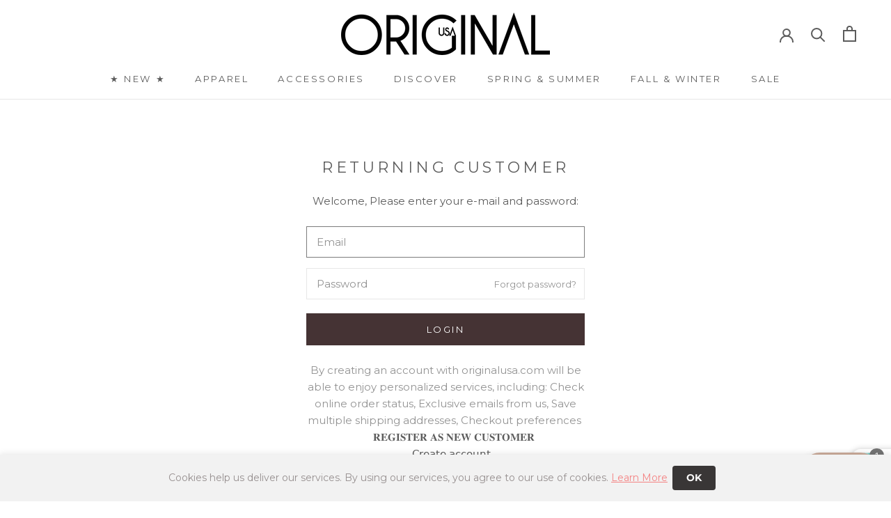

--- FILE ---
content_type: text/html; charset=utf-8
request_url: https://originalusa.com/products/ft80003-wt
body_size: 54132
content:








    
    
    
      
    
        
    
    
























    
    
    
      
    
        
    
    
























    
    
    
      
    
        
    
    
























    
    
    
      
    
        
    
    
















<!doctype html>

<html class="no-js" lang="en">
<head>

<link href="//originalusa.com/cdn/shop/t/23/assets/tiny.content.min.css?v=21853800148939463861693849699" rel="stylesheet" type="text/css" media="all" /><link href="//originalusa.com/cdn/shop/t/23/assets/tiny.content.min.css?v=21853800148939463861693849699" rel="stylesheet" type="text/css" media="all" /><link href="//originalusa.com/cdn/shop/t/23/assets/tiny.content.min.css?v=21853800148939463861693849699" rel="stylesheet" type="text/css" media="all" />
    <!-- Global site tag (gtag.js) - Google Analytics -->
<script async src="https://www.googletagmanager.com/gtag/js?id=G-XGGQ3C9J4B"></script>
<script>
  window.dataLayer = window.dataLayer || [];
  function gtag(){dataLayer.push(arguments);}
  gtag('js', new Date());

  gtag('config', 'G-XGGQ3C9J4B');
</script>
    <link href="//originalusa.com/cdn/shop/t/23/assets/tiny.content.min.css?v=21853800148939463861693849699" rel="stylesheet" type="text/css" media="all" />
<!-- Added by AVADA SEO Suite -->

<!-- /Added by AVADA SEO Suite -->

    <meta charset="utf-8"> 
    <meta http-equiv="X-UA-Compatible" content="IE=edge,chrome=1">
    <meta name="viewport" content="width=device-width, initial-scale=1.0, height=device-height, minimum-scale=1.0, maximum-scale=1.0">
    <meta name="theme-color" content="">

    <title>
      
      Spaghetti V-Neck Harem Jumpsuit Loose Long Baggy Romper (OS) (Pack of 6) &ndash; ORIGINAL USA
    </title><meta name="description" content="Buy Spaghetti V-Neck Harem Jumpsuit Loose Long Baggy Romper (OS) (Pack of 6) at the best price in United States. Shop the top-quality clothing and accessories at Original USA and start saving today."><link rel="canonical" href="https://originalusa.com/products/ft80003-wt"><link rel="shortcut icon" href="//originalusa.com/cdn/shop/files/RQ_Logo_Black_Transparent_96x.png?v=1635276339" type="image/png"><meta property="og:type" content="product">
  <meta property="og:title" content="Spaghetti V-Neck Harem Jumpsuit Loose Long Baggy Romper (OS) (Pack of 6)"><meta property="og:image" content="http://originalusa.com/cdn/shop/products/25470.jpg?v=1665095648">
    <meta property="og:image:secure_url" content="https://originalusa.com/cdn/shop/products/25470.jpg?v=1665095648">
    <meta property="og:image:width" content="3135">
    <meta property="og:image:height" content="3918"><meta property="product:price:amount" content="88.50">
  <meta property="product:price:currency" content="USD"><meta property="og:description" content="Spaghetti V-Neck Harem Jumpsuit Loose Long Baggy Romper - WHITE (OS) Clothing Comfy Non Sleeve Women&#39;s Fashion Apparel Wholesale Top Quality Best Price 95%COTTON5%SPANDEX"><meta property="og:url" content="https://originalusa.com/products/ft80003-wt">
<meta property="og:site_name" content="ORIGINAL USA"><meta name="twitter:card" content="summary"><meta name="twitter:title" content="Spaghetti V-Neck Harem Jumpsuit Loose Long Baggy Romper (OS) (Pack of 6)">
  <meta name="twitter:description" content="Spaghetti V-Neck Harem Jumpsuit Loose Long Baggy Romper - WHITE (OS) Clothing Comfy Non Sleeve Women&#39;s Fashion Apparel Wholesale Top Quality Best Price 95%COTTON5%SPANDEX">
  <meta name="twitter:image" content="https://originalusa.com/cdn/shop/products/25470_600x600_crop_center.jpg?v=1665095648">
    <style>
  @font-face {
  font-family: Montserrat;
  font-weight: 400;
  font-style: normal;
  font-display: fallback;
  src: url("//originalusa.com/cdn/fonts/montserrat/montserrat_n4.81949fa0ac9fd2021e16436151e8eaa539321637.woff2") format("woff2"),
       url("//originalusa.com/cdn/fonts/montserrat/montserrat_n4.a6c632ca7b62da89c3594789ba828388aac693fe.woff") format("woff");
}

  @font-face {
  font-family: Montserrat;
  font-weight: 400;
  font-style: normal;
  font-display: fallback;
  src: url("//originalusa.com/cdn/fonts/montserrat/montserrat_n4.81949fa0ac9fd2021e16436151e8eaa539321637.woff2") format("woff2"),
       url("//originalusa.com/cdn/fonts/montserrat/montserrat_n4.a6c632ca7b62da89c3594789ba828388aac693fe.woff") format("woff");
}


  @font-face {
  font-family: Montserrat;
  font-weight: 700;
  font-style: normal;
  font-display: fallback;
  src: url("//originalusa.com/cdn/fonts/montserrat/montserrat_n7.3c434e22befd5c18a6b4afadb1e3d77c128c7939.woff2") format("woff2"),
       url("//originalusa.com/cdn/fonts/montserrat/montserrat_n7.5d9fa6e2cae713c8fb539a9876489d86207fe957.woff") format("woff");
}

  @font-face {
  font-family: Montserrat;
  font-weight: 400;
  font-style: italic;
  font-display: fallback;
  src: url("//originalusa.com/cdn/fonts/montserrat/montserrat_i4.5a4ea298b4789e064f62a29aafc18d41f09ae59b.woff2") format("woff2"),
       url("//originalusa.com/cdn/fonts/montserrat/montserrat_i4.072b5869c5e0ed5b9d2021e4c2af132e16681ad2.woff") format("woff");
}

  @font-face {
  font-family: Montserrat;
  font-weight: 700;
  font-style: italic;
  font-display: fallback;
  src: url("//originalusa.com/cdn/fonts/montserrat/montserrat_i7.a0d4a463df4f146567d871890ffb3c80408e7732.woff2") format("woff2"),
       url("//originalusa.com/cdn/fonts/montserrat/montserrat_i7.f6ec9f2a0681acc6f8152c40921d2a4d2e1a2c78.woff") format("woff");
}


  :root {
    --heading-font-family : Montserrat, sans-serif;
    --heading-font-weight : 400;
    --heading-font-style  : normal;

    --text-font-family : Montserrat, sans-serif;
    --text-font-weight : 400;
    --text-font-style  : normal;

    --base-text-font-size   : 15px;
    --default-text-font-size: 14px;--background          : #ffffff;
    --background-rgb      : 255, 255, 255;
    --light-background    : #ffffff;
    --light-background-rgb: 255, 255, 255;
    --heading-color       : #5c5c5c;
    --text-color          : #5c5c5c;
    --text-color-rgb      : 92, 92, 92;
    --text-color-light    : #939393;
    --text-color-light-rgb: 147, 147, 147;
    --link-color          : #323232;
    --link-color-rgb      : 50, 50, 50;
    --border-color        : #e7e7e7;
    --border-color-rgb    : 231, 231, 231;

    --button-background    : #453334;
    --button-background-rgb: 69, 51, 52;
    --button-text-color    : #ffffff;

    --header-background       : #ffffff;
    --header-heading-color    : #5c5c5c;
    --header-light-text-color : #939393;
    --header-border-color     : #e7e7e7;

    --footer-background    : #ffffff;
    --footer-text-color    : #939393;
    --footer-heading-color : #5c5c5c;
    --footer-border-color  : #efefef;

    --navigation-background      : #ffffff;
    --navigation-background-rgb  : 255, 255, 255;
    --navigation-text-color      : #5c5c5c;
    --navigation-text-color-light: rgba(92, 92, 92, 0.5);
    --navigation-border-color    : rgba(92, 92, 92, 0.25);

    --newsletter-popup-background     : #ffffff;
    --newsletter-popup-text-color     : #1c1b1b;
    --newsletter-popup-text-color-rgb : 28, 27, 27;

    --secondary-elements-background       : #5c5c5c;
    --secondary-elements-background-rgb   : 92, 92, 92;
    --secondary-elements-text-color       : #ffffff;
    --secondary-elements-text-color-light : rgba(255, 255, 255, 0.5);
    --secondary-elements-border-color     : rgba(255, 255, 255, 0.25);

    --product-sale-price-color    : #f94c43;
    --product-sale-price-color-rgb: 249, 76, 67;

    /* Products */

    --horizontal-spacing-four-products-per-row: 20px;
        --horizontal-spacing-two-products-per-row : 20px;

    --vertical-spacing-four-products-per-row: 40px;
        --vertical-spacing-two-products-per-row : 50px;

    /* Animation */
    --drawer-transition-timing: cubic-bezier(0.645, 0.045, 0.355, 1);
    --header-base-height: 80px; /* We set a default for browsers that do not support CSS variables */

    /* Cursors */
    --cursor-zoom-in-svg    : url(//originalusa.com/cdn/shop/t/23/assets/cursor-zoom-in.svg?v=122378749701556440601693849699);
    --cursor-zoom-in-2x-svg : url(//originalusa.com/cdn/shop/t/23/assets/cursor-zoom-in-2x.svg?v=50835523267676239671693849699);
  }
</style>

<script>
  // IE11 does not have support for CSS variables, so we have to polyfill them
  if (!(((window || {}).CSS || {}).supports && window.CSS.supports('(--a: 0)'))) {
    const script = document.createElement('script');
    script.type = 'text/javascript';
    script.src = 'https://cdn.jsdelivr.net/npm/css-vars-ponyfill@2';
    script.onload = function() {
      cssVars({});
    };

    document.getElementsByTagName('head')[0].appendChild(script);
  }
</script>
<meta name="google-site-verification" content="xIYpIuvF0i8eIc3ObF89ZNtOiLXazhCEV0w-Fwi9FYg" />
    

<!-- Avada Boost Sales Script -->

      




          
          
          
          
          
          
          
          
          <script>
            const AVADA_ENHANCEMENTS = {};
            AVADA_ENHANCEMENTS.contentProtection = false;
            AVADA_ENHANCEMENTS.hideCheckoutButon = false;
            AVADA_ENHANCEMENTS.cartSticky = false;
            AVADA_ENHANCEMENTS.multiplePixelStatus = false;
            AVADA_ENHANCEMENTS.inactiveStatus = true;
            AVADA_ENHANCEMENTS.cartButtonAnimationStatus = false;
            AVADA_ENHANCEMENTS.whatsappStatus = false;
            AVADA_ENHANCEMENTS.messengerStatus = false;
          </script>































 


      <script>
        const AVADA_CDT = {};
        AVADA_CDT.template = "product";
        AVADA_CDT.collections = [];
        
          AVADA_CDT.collections.push("228770152610");
        
          AVADA_CDT.collections.push("417993162970");
        
          AVADA_CDT.collections.push("229271961762");
        
          AVADA_CDT.collections.push("229402640546");
        
          AVADA_CDT.collections.push("224342474914");
        

        const AVADA_INVQTY = {};
        
          AVADA_INVQTY[42907729592538] = 0;
        
          AVADA_INVQTY[42907729625306] = 0;
        
          AVADA_INVQTY[42907729658074] = 0;
        
          AVADA_INVQTY[42907729690842] = 0;
        
          AVADA_INVQTY[42907729723610] = 0;
        
          AVADA_INVQTY[42907729756378] = 0;
        
          AVADA_INVQTY[42907729789146] = 0;
        
          AVADA_INVQTY[42907729821914] = 0;
        
          AVADA_INVQTY[42907729854682] = 7;
        
          AVADA_INVQTY[42907729887450] = 0;
        

        AVADA_CDT.cartitem = 0;
        AVADA_CDT.moneyformat = '${{amount}}';
        AVADA_CDT.cartTotalPrice = 0;
        
        AVADA_CDT.selected_variant_id = 42907729854682;
        AVADA_CDT.product = {"id": 5881583599778,"title": "Spaghetti V-Neck Harem Jumpsuit Loose Long Baggy Romper (OS) (Pack of 6)","handle": "ft80003-wt","vendor": "ORIGINAL USA",
            "type": "Body Wear","tags": ["80003","Baggy","Color_White","ft8","ft80","ft800","FT80003","ft80003-wt","Harem","Jumpsuit","Long","Loose","Romper","Solid","Spaghetti","V-Neck","WHITE"],"price": 8850,"price_min": 8850,"price_max": 8850,
            "available": true,"price_varies": false,"compare_at_price": null,
            "compare_at_price_min": 0,"compare_at_price_max": 0,
            "compare_at_price_varies": false,"variants": [{"id":42907729592538,"title":"$14.75 \/ White","option1":"$14.75","option2":"White","option3":null,"sku":"FT80003-WT","requires_shipping":true,"taxable":false,"featured_image":{"id":20128183681186,"product_id":5881583599778,"position":1,"created_at":"2020-11-04T12:02:17-06:00","updated_at":"2022-10-06T17:34:08-05:00","alt":"Spaghetti V-Neck Harem Jumpsuit Loose Long Baggy Romper - WHITE (OS) (Pack of 6) - VERY MODA","width":3135,"height":3918,"src":"\/\/originalusa.com\/cdn\/shop\/products\/25470.jpg?v=1665095648","variant_ids":[42907729592538]},"available":false,"name":"Spaghetti V-Neck Harem Jumpsuit Loose Long Baggy Romper (OS) (Pack of 6) - $14.75 \/ White","public_title":"$14.75 \/ White","options":["$14.75","White"],"price":8850,"weight":4082,"compare_at_price":null,"inventory_management":"shopify","barcode":null,"featured_media":{"alt":"Spaghetti V-Neck Harem Jumpsuit Loose Long Baggy Romper - WHITE (OS) (Pack of 6) - VERY MODA","id":12303725756578,"position":1,"preview_image":{"aspect_ratio":0.8,"height":3918,"width":3135,"src":"\/\/originalusa.com\/cdn\/shop\/products\/25470.jpg?v=1665095648"}},"requires_selling_plan":false,"selling_plan_allocations":[]},{"id":42907729625306,"title":"$14.75 \/ Rust","option1":"$14.75","option2":"Rust","option3":null,"sku":"FT80003-RT","requires_shipping":true,"taxable":false,"featured_image":{"id":28577682981026,"product_id":5881583599778,"position":3,"created_at":"2021-03-31T14:35:32-05:00","updated_at":"2023-11-17T19:48:50-06:00","alt":"Spaghetti V-Neck Harem Jumpsuit Loose Long Baggy Romper (OS) (Pack of 6) - ORIGINAL USA","width":3135,"height":3918,"src":"\/\/originalusa.com\/cdn\/shop\/products\/FT80003-RT-3_f274644c-cb5b-468b-8d93-2e9d734dc229.jpg?v=1700272130","variant_ids":[42907729625306]},"available":false,"name":"Spaghetti V-Neck Harem Jumpsuit Loose Long Baggy Romper (OS) (Pack of 6) - $14.75 \/ Rust","public_title":"$14.75 \/ Rust","options":["$14.75","Rust"],"price":8850,"weight":4082,"compare_at_price":null,"inventory_management":"shopify","barcode":null,"featured_media":{"alt":"Spaghetti V-Neck Harem Jumpsuit Loose Long Baggy Romper (OS) (Pack of 6) - ORIGINAL USA","id":20881151787170,"position":3,"preview_image":{"aspect_ratio":0.8,"height":3918,"width":3135,"src":"\/\/originalusa.com\/cdn\/shop\/products\/FT80003-RT-3_f274644c-cb5b-468b-8d93-2e9d734dc229.jpg?v=1700272130"}},"requires_selling_plan":false,"selling_plan_allocations":[]},{"id":42907729658074,"title":"$14.75 \/ Peach","option1":"$14.75","option2":"Peach","option3":null,"sku":"FT80003-PH","requires_shipping":true,"taxable":false,"featured_image":{"id":28577682948258,"product_id":5881583599778,"position":4,"created_at":"2021-03-31T14:35:31-05:00","updated_at":"2023-11-17T19:48:57-06:00","alt":"Spaghetti V-Neck Harem Jumpsuit Loose Long Baggy Romper (OS) (Pack of 6) - ORIGINAL USA","width":3135,"height":3918,"src":"\/\/originalusa.com\/cdn\/shop\/products\/FT80003-CO-6_9bec1e43-e62b-48ac-aeec-0ba5b488745b.jpg?v=1700272137","variant_ids":[42907729658074]},"available":false,"name":"Spaghetti V-Neck Harem Jumpsuit Loose Long Baggy Romper (OS) (Pack of 6) - $14.75 \/ Peach","public_title":"$14.75 \/ Peach","options":["$14.75","Peach"],"price":8850,"weight":4082,"compare_at_price":null,"inventory_management":"shopify","barcode":null,"featured_media":{"alt":"Spaghetti V-Neck Harem Jumpsuit Loose Long Baggy Romper (OS) (Pack of 6) - ORIGINAL USA","id":20881151525026,"position":4,"preview_image":{"aspect_ratio":0.8,"height":3918,"width":3135,"src":"\/\/originalusa.com\/cdn\/shop\/products\/FT80003-CO-6_9bec1e43-e62b-48ac-aeec-0ba5b488745b.jpg?v=1700272137"}},"requires_selling_plan":false,"selling_plan_allocations":[]},{"id":42907729690842,"title":"$14.75 \/ Gold","option1":"$14.75","option2":"Gold","option3":null,"sku":"FT80003-GD","requires_shipping":true,"taxable":false,"featured_image":{"id":28577683112098,"product_id":5881583599778,"position":5,"created_at":"2021-03-31T14:35:32-05:00","updated_at":"2023-11-17T19:49:04-06:00","alt":"Spaghetti V-Neck Harem Jumpsuit Loose Long Baggy Romper (OS) (Pack of 6) - ORIGINAL USA","width":3135,"height":3918,"src":"\/\/originalusa.com\/cdn\/shop\/products\/FT80003-GD-3.jpg?v=1700272144","variant_ids":[42907729690842]},"available":false,"name":"Spaghetti V-Neck Harem Jumpsuit Loose Long Baggy Romper (OS) (Pack of 6) - $14.75 \/ Gold","public_title":"$14.75 \/ Gold","options":["$14.75","Gold"],"price":8850,"weight":4082,"compare_at_price":null,"inventory_management":"shopify","barcode":null,"featured_media":{"alt":"Spaghetti V-Neck Harem Jumpsuit Loose Long Baggy Romper (OS) (Pack of 6) - ORIGINAL USA","id":20881151590562,"position":5,"preview_image":{"aspect_ratio":0.8,"height":3918,"width":3135,"src":"\/\/originalusa.com\/cdn\/shop\/products\/FT80003-GD-3.jpg?v=1700272144"}},"requires_selling_plan":false,"selling_plan_allocations":[]},{"id":42907729723610,"title":"$14.75 \/ Fuchsia","option1":"$14.75","option2":"Fuchsia","option3":null,"sku":"FT80003-FS","requires_shipping":true,"taxable":false,"featured_image":{"id":28577682849954,"product_id":5881583599778,"position":6,"created_at":"2021-03-31T14:35:31-05:00","updated_at":"2023-11-17T19:49:08-06:00","alt":"Spaghetti V-Neck Harem Jumpsuit Loose Long Baggy Romper (OS) (Pack of 6) - ORIGINAL USA","width":3135,"height":3918,"src":"\/\/originalusa.com\/cdn\/shop\/products\/FT80003-FS-4_297a9949-bfd2-4c3d-8dc0-916eef8ad7d0.jpg?v=1700272148","variant_ids":[42907729723610]},"available":false,"name":"Spaghetti V-Neck Harem Jumpsuit Loose Long Baggy Romper (OS) (Pack of 6) - $14.75 \/ Fuchsia","public_title":"$14.75 \/ Fuchsia","options":["$14.75","Fuchsia"],"price":8850,"weight":4082,"compare_at_price":null,"inventory_management":"shopify","barcode":null,"featured_media":{"alt":"Spaghetti V-Neck Harem Jumpsuit Loose Long Baggy Romper (OS) (Pack of 6) - ORIGINAL USA","id":20881151656098,"position":6,"preview_image":{"aspect_ratio":0.8,"height":3918,"width":3135,"src":"\/\/originalusa.com\/cdn\/shop\/products\/FT80003-FS-4_297a9949-bfd2-4c3d-8dc0-916eef8ad7d0.jpg?v=1700272148"}},"requires_selling_plan":false,"selling_plan_allocations":[]},{"id":42907729756378,"title":"$14.75 \/ Dusty Olive","option1":"$14.75","option2":"Dusty Olive","option3":null,"sku":"FT80003-DO","requires_shipping":true,"taxable":false,"featured_image":{"id":28577682522274,"product_id":5881583599778,"position":7,"created_at":"2021-03-31T14:35:30-05:00","updated_at":"2023-11-17T19:49:12-06:00","alt":"Spaghetti V-Neck Harem Jumpsuit Loose Long Baggy Romper (OS) (Pack of 6) - ORIGINAL USA","width":3135,"height":3918,"src":"\/\/originalusa.com\/cdn\/shop\/products\/FT80003-DO-8.jpg?v=1700272152","variant_ids":[42907729756378]},"available":false,"name":"Spaghetti V-Neck Harem Jumpsuit Loose Long Baggy Romper (OS) (Pack of 6) - $14.75 \/ Dusty Olive","public_title":"$14.75 \/ Dusty Olive","options":["$14.75","Dusty Olive"],"price":8850,"weight":4082,"compare_at_price":null,"inventory_management":"shopify","barcode":null,"featured_media":{"alt":"Spaghetti V-Neck Harem Jumpsuit Loose Long Baggy Romper (OS) (Pack of 6) - ORIGINAL USA","id":20881151754402,"position":7,"preview_image":{"aspect_ratio":0.8,"height":3918,"width":3135,"src":"\/\/originalusa.com\/cdn\/shop\/products\/FT80003-DO-8.jpg?v=1700272152"}},"requires_selling_plan":false,"selling_plan_allocations":[]},{"id":42907729789146,"title":"$14.75 \/ Denim","option1":"$14.75","option2":"Denim","option3":null,"sku":"FT80003-DM","requires_shipping":true,"taxable":false,"featured_image":{"id":28577683210402,"product_id":5881583599778,"position":8,"created_at":"2021-03-31T14:35:32-05:00","updated_at":"2023-11-17T19:49:17-06:00","alt":"Spaghetti V-Neck Harem Jumpsuit Loose Long Baggy Romper (OS) (Pack of 6) - ORIGINAL USA","width":3135,"height":3918,"src":"\/\/originalusa.com\/cdn\/shop\/products\/FT80003-DM-1_8f076d92-c6eb-4c76-b13b-cd5c2cf5a761.jpg?v=1700272157","variant_ids":[42907729789146]},"available":false,"name":"Spaghetti V-Neck Harem Jumpsuit Loose Long Baggy Romper (OS) (Pack of 6) - $14.75 \/ Denim","public_title":"$14.75 \/ Denim","options":["$14.75","Denim"],"price":8850,"weight":4082,"compare_at_price":null,"inventory_management":"shopify","barcode":null,"featured_media":{"alt":"Spaghetti V-Neck Harem Jumpsuit Loose Long Baggy Romper (OS) (Pack of 6) - ORIGINAL USA","id":20881151721634,"position":8,"preview_image":{"aspect_ratio":0.8,"height":3918,"width":3135,"src":"\/\/originalusa.com\/cdn\/shop\/products\/FT80003-DM-1_8f076d92-c6eb-4c76-b13b-cd5c2cf5a761.jpg?v=1700272157"}},"requires_selling_plan":false,"selling_plan_allocations":[]},{"id":42907729821914,"title":"$14.75 \/ Charcoal","option1":"$14.75","option2":"Charcoal","option3":null,"sku":"FT80003-CH","requires_shipping":true,"taxable":false,"featured_image":{"id":28577682620578,"product_id":5881583599778,"position":9,"created_at":"2021-03-31T14:35:31-05:00","updated_at":"2023-11-17T19:49:23-06:00","alt":"Spaghetti V-Neck Harem Jumpsuit Loose Long Baggy Romper (OS) (Pack of 6) - ORIGINAL USA","width":3135,"height":3918,"src":"\/\/originalusa.com\/cdn\/shop\/products\/FT80003-CH-3_5fc88055-4351-4f67-ad06-b30b6a0773e4.jpg?v=1700272163","variant_ids":[42907729821914]},"available":false,"name":"Spaghetti V-Neck Harem Jumpsuit Loose Long Baggy Romper (OS) (Pack of 6) - $14.75 \/ Charcoal","public_title":"$14.75 \/ Charcoal","options":["$14.75","Charcoal"],"price":8850,"weight":4082,"compare_at_price":null,"inventory_management":"shopify","barcode":null,"featured_media":{"alt":"Spaghetti V-Neck Harem Jumpsuit Loose Long Baggy Romper (OS) (Pack of 6) - ORIGINAL USA","id":20881151492258,"position":9,"preview_image":{"aspect_ratio":0.8,"height":3918,"width":3135,"src":"\/\/originalusa.com\/cdn\/shop\/products\/FT80003-CH-3_5fc88055-4351-4f67-ad06-b30b6a0773e4.jpg?v=1700272163"}},"requires_selling_plan":false,"selling_plan_allocations":[]},{"id":42907729854682,"title":"$14.75 \/ Black","option1":"$14.75","option2":"Black","option3":null,"sku":"FT80003-BK","requires_shipping":true,"taxable":false,"featured_image":{"id":38048537641178,"product_id":5881583599778,"position":10,"created_at":"2022-10-06T17:37:44-05:00","updated_at":"2023-11-17T19:49:28-06:00","alt":"Spaghetti V-Neck Harem Jumpsuit Loose Long Baggy Romper (OS) (Pack of 6) - ORIGINAL USA","width":3135,"height":3918,"src":"\/\/originalusa.com\/cdn\/shop\/products\/FT80003-BK-7_bf3ef5be-d131-492a-981c-6e989906bc8b.jpg?v=1700272168","variant_ids":[42907729854682]},"available":true,"name":"Spaghetti V-Neck Harem Jumpsuit Loose Long Baggy Romper (OS) (Pack of 6) - $14.75 \/ Black","public_title":"$14.75 \/ Black","options":["$14.75","Black"],"price":8850,"weight":4082,"compare_at_price":null,"inventory_management":"shopify","barcode":null,"featured_media":{"alt":"Spaghetti V-Neck Harem Jumpsuit Loose Long Baggy Romper (OS) (Pack of 6) - ORIGINAL USA","id":30640217489626,"position":10,"preview_image":{"aspect_ratio":0.8,"height":3918,"width":3135,"src":"\/\/originalusa.com\/cdn\/shop\/products\/FT80003-BK-7_bf3ef5be-d131-492a-981c-6e989906bc8b.jpg?v=1700272168"}},"requires_selling_plan":false,"selling_plan_allocations":[]},{"id":42907729887450,"title":"$14.75 \/ Aqua","option1":"$14.75","option2":"Aqua","option3":null,"sku":"FT80003-AQ","requires_shipping":true,"taxable":false,"featured_image":{"id":28577682653346,"product_id":5881583599778,"position":11,"created_at":"2021-03-31T14:35:31-05:00","updated_at":"2023-11-17T19:49:32-06:00","alt":"Spaghetti V-Neck Harem Jumpsuit Loose Long Baggy Romper (OS) (Pack of 6) - ORIGINAL USA","width":3135,"height":3918,"src":"\/\/originalusa.com\/cdn\/shop\/products\/FT80003-AQ-7.jpg?v=1700272172","variant_ids":[42907729887450]},"available":false,"name":"Spaghetti V-Neck Harem Jumpsuit Loose Long Baggy Romper (OS) (Pack of 6) - $14.75 \/ Aqua","public_title":"$14.75 \/ Aqua","options":["$14.75","Aqua"],"price":8850,"weight":4082,"compare_at_price":null,"inventory_management":"shopify","barcode":null,"featured_media":{"alt":"Spaghetti V-Neck Harem Jumpsuit Loose Long Baggy Romper (OS) (Pack of 6) - ORIGINAL USA","id":20881151557794,"position":11,"preview_image":{"aspect_ratio":0.8,"height":3918,"width":3135,"src":"\/\/originalusa.com\/cdn\/shop\/products\/FT80003-AQ-7.jpg?v=1700272172"}},"requires_selling_plan":false,"selling_plan_allocations":[]}],"featured_image": "\/\/originalusa.com\/cdn\/shop\/products\/25470.jpg?v=1665095648","images": ["\/\/originalusa.com\/cdn\/shop\/products\/25470.jpg?v=1665095648","\/\/originalusa.com\/cdn\/shop\/products\/25471.jpg?v=1665095685","\/\/originalusa.com\/cdn\/shop\/products\/FT80003-RT-3_f274644c-cb5b-468b-8d93-2e9d734dc229.jpg?v=1700272130","\/\/originalusa.com\/cdn\/shop\/products\/FT80003-CO-6_9bec1e43-e62b-48ac-aeec-0ba5b488745b.jpg?v=1700272137","\/\/originalusa.com\/cdn\/shop\/products\/FT80003-GD-3.jpg?v=1700272144","\/\/originalusa.com\/cdn\/shop\/products\/FT80003-FS-4_297a9949-bfd2-4c3d-8dc0-916eef8ad7d0.jpg?v=1700272148","\/\/originalusa.com\/cdn\/shop\/products\/FT80003-DO-8.jpg?v=1700272152","\/\/originalusa.com\/cdn\/shop\/products\/FT80003-DM-1_8f076d92-c6eb-4c76-b13b-cd5c2cf5a761.jpg?v=1700272157","\/\/originalusa.com\/cdn\/shop\/products\/FT80003-CH-3_5fc88055-4351-4f67-ad06-b30b6a0773e4.jpg?v=1700272163","\/\/originalusa.com\/cdn\/shop\/products\/FT80003-BK-7_bf3ef5be-d131-492a-981c-6e989906bc8b.jpg?v=1700272168","\/\/originalusa.com\/cdn\/shop\/products\/FT80003-AQ-7.jpg?v=1700272172"]
            };
        

        window.AVADA_BADGES = window.AVADA_BADGES || {};
        window.AVADA_BADGES = []

        window.AVADA_GENERAL_SETTINGS = window.AVADA_GENERAL_SETTINGS || {};
        window.AVADA_GENERAL_SETTINGS = {}

        window.AVADA_COUNDOWNS = window.AVADA_COUNDOWNS || {};
        window.AVADA_COUNDOWNS = [{"badgeStatus":false},{"appStatus":false}]

        window.AVADA_INACTIVE_TAB = window.AVADA_INACTIVE_TAB || {};
        window.AVADA_INACTIVE_TAB = null

        window.AVADA_SP = window.AVADA_SP || {};
        window.AVADA_SP = {"shop":"d1ZFjQBqoCqSBws795c1","configuration":{"position":"bottom-left","hide_time_ago":false,"smart_hide":false,"smart_hide_time":3,"smart_hide_unit":"days","truncate_product_name":true,"display_duration":5,"first_delay":10,"pops_interval":10,"max_pops_display":20,"show_mobile":true,"mobile_position":"bottom","animation":"fadeInUp","out_animation":"fadeOutDown","with_sound":false,"display_order":"order","only_product_viewing":false,"notice_continuously":false,"custom_css":"","replay":true,"included_urls":"","excluded_urls":"","countries_all":true,"countries":[],"allow_show":"all","hide_close":true,"close_time":1,"close_time_unit":"days","support_rtl":false},"notifications":{}}

         window.AVADA_BS_FSB = window.AVADA_BS_FSB || {};
         window.AVADA_BS_FSB = {
          bars: [],
          cart: 0,
          compatible: {
            langify: ''
          }
        }
      </script>
<!-- /Avada Boost Sales Script -->

<script>window.performance && window.performance.mark && window.performance.mark('shopify.content_for_header.start');</script><meta id="shopify-digital-wallet" name="shopify-digital-wallet" content="/49951834274/digital_wallets/dialog">
<meta name="shopify-checkout-api-token" content="e5b184ff59adb33b044eeb96860e3306">
<meta id="in-context-paypal-metadata" data-shop-id="49951834274" data-venmo-supported="false" data-environment="production" data-locale="en_US" data-paypal-v4="true" data-currency="USD">
<link rel="alternate" type="application/json+oembed" href="https://originalusa.com/products/ft80003-wt.oembed">
<script async="async" src="/checkouts/internal/preloads.js?locale=en-US"></script>
<link rel="preconnect" href="https://shop.app" crossorigin="anonymous">
<script async="async" src="https://shop.app/checkouts/internal/preloads.js?locale=en-US&shop_id=49951834274" crossorigin="anonymous"></script>
<script id="shopify-features" type="application/json">{"accessToken":"e5b184ff59adb33b044eeb96860e3306","betas":["rich-media-storefront-analytics"],"domain":"originalusa.com","predictiveSearch":true,"shopId":49951834274,"locale":"en"}</script>
<script>var Shopify = Shopify || {};
Shopify.shop = "verymoda-com.myshopify.com";
Shopify.locale = "en";
Shopify.currency = {"active":"USD","rate":"1.0"};
Shopify.country = "US";
Shopify.theme = {"name":"Copy of Copy of 7\/3 Color Testing","id":137282322650,"schema_name":"Prestige","schema_version":"4.9.9","theme_store_id":855,"role":"main"};
Shopify.theme.handle = "null";
Shopify.theme.style = {"id":null,"handle":null};
Shopify.cdnHost = "originalusa.com/cdn";
Shopify.routes = Shopify.routes || {};
Shopify.routes.root = "/";</script>
<script type="module">!function(o){(o.Shopify=o.Shopify||{}).modules=!0}(window);</script>
<script>!function(o){function n(){var o=[];function n(){o.push(Array.prototype.slice.apply(arguments))}return n.q=o,n}var t=o.Shopify=o.Shopify||{};t.loadFeatures=n(),t.autoloadFeatures=n()}(window);</script>
<script>
  window.ShopifyPay = window.ShopifyPay || {};
  window.ShopifyPay.apiHost = "shop.app\/pay";
  window.ShopifyPay.redirectState = null;
</script>
<script id="shop-js-analytics" type="application/json">{"pageType":"product"}</script>
<script defer="defer" async type="module" src="//originalusa.com/cdn/shopifycloud/shop-js/modules/v2/client.init-shop-cart-sync_DtuiiIyl.en.esm.js"></script>
<script defer="defer" async type="module" src="//originalusa.com/cdn/shopifycloud/shop-js/modules/v2/chunk.common_CUHEfi5Q.esm.js"></script>
<script type="module">
  await import("//originalusa.com/cdn/shopifycloud/shop-js/modules/v2/client.init-shop-cart-sync_DtuiiIyl.en.esm.js");
await import("//originalusa.com/cdn/shopifycloud/shop-js/modules/v2/chunk.common_CUHEfi5Q.esm.js");

  window.Shopify.SignInWithShop?.initShopCartSync?.({"fedCMEnabled":true,"windoidEnabled":true});

</script>
<script>
  window.Shopify = window.Shopify || {};
  if (!window.Shopify.featureAssets) window.Shopify.featureAssets = {};
  window.Shopify.featureAssets['shop-js'] = {"shop-cart-sync":["modules/v2/client.shop-cart-sync_DFoTY42P.en.esm.js","modules/v2/chunk.common_CUHEfi5Q.esm.js"],"init-fed-cm":["modules/v2/client.init-fed-cm_D2UNy1i2.en.esm.js","modules/v2/chunk.common_CUHEfi5Q.esm.js"],"init-shop-email-lookup-coordinator":["modules/v2/client.init-shop-email-lookup-coordinator_BQEe2rDt.en.esm.js","modules/v2/chunk.common_CUHEfi5Q.esm.js"],"shop-cash-offers":["modules/v2/client.shop-cash-offers_3CTtReFF.en.esm.js","modules/v2/chunk.common_CUHEfi5Q.esm.js","modules/v2/chunk.modal_BewljZkx.esm.js"],"shop-button":["modules/v2/client.shop-button_C6oxCjDL.en.esm.js","modules/v2/chunk.common_CUHEfi5Q.esm.js"],"init-windoid":["modules/v2/client.init-windoid_5pix8xhK.en.esm.js","modules/v2/chunk.common_CUHEfi5Q.esm.js"],"avatar":["modules/v2/client.avatar_BTnouDA3.en.esm.js"],"init-shop-cart-sync":["modules/v2/client.init-shop-cart-sync_DtuiiIyl.en.esm.js","modules/v2/chunk.common_CUHEfi5Q.esm.js"],"shop-toast-manager":["modules/v2/client.shop-toast-manager_BYv_8cH1.en.esm.js","modules/v2/chunk.common_CUHEfi5Q.esm.js"],"pay-button":["modules/v2/client.pay-button_FnF9EIkY.en.esm.js","modules/v2/chunk.common_CUHEfi5Q.esm.js"],"shop-login-button":["modules/v2/client.shop-login-button_CH1KUpOf.en.esm.js","modules/v2/chunk.common_CUHEfi5Q.esm.js","modules/v2/chunk.modal_BewljZkx.esm.js"],"init-customer-accounts-sign-up":["modules/v2/client.init-customer-accounts-sign-up_aj7QGgYS.en.esm.js","modules/v2/client.shop-login-button_CH1KUpOf.en.esm.js","modules/v2/chunk.common_CUHEfi5Q.esm.js","modules/v2/chunk.modal_BewljZkx.esm.js"],"init-shop-for-new-customer-accounts":["modules/v2/client.init-shop-for-new-customer-accounts_NbnYRf_7.en.esm.js","modules/v2/client.shop-login-button_CH1KUpOf.en.esm.js","modules/v2/chunk.common_CUHEfi5Q.esm.js","modules/v2/chunk.modal_BewljZkx.esm.js"],"init-customer-accounts":["modules/v2/client.init-customer-accounts_ppedhqCH.en.esm.js","modules/v2/client.shop-login-button_CH1KUpOf.en.esm.js","modules/v2/chunk.common_CUHEfi5Q.esm.js","modules/v2/chunk.modal_BewljZkx.esm.js"],"shop-follow-button":["modules/v2/client.shop-follow-button_CMIBBa6u.en.esm.js","modules/v2/chunk.common_CUHEfi5Q.esm.js","modules/v2/chunk.modal_BewljZkx.esm.js"],"lead-capture":["modules/v2/client.lead-capture_But0hIyf.en.esm.js","modules/v2/chunk.common_CUHEfi5Q.esm.js","modules/v2/chunk.modal_BewljZkx.esm.js"],"checkout-modal":["modules/v2/client.checkout-modal_BBxc70dQ.en.esm.js","modules/v2/chunk.common_CUHEfi5Q.esm.js","modules/v2/chunk.modal_BewljZkx.esm.js"],"shop-login":["modules/v2/client.shop-login_hM3Q17Kl.en.esm.js","modules/v2/chunk.common_CUHEfi5Q.esm.js","modules/v2/chunk.modal_BewljZkx.esm.js"],"payment-terms":["modules/v2/client.payment-terms_CAtGlQYS.en.esm.js","modules/v2/chunk.common_CUHEfi5Q.esm.js","modules/v2/chunk.modal_BewljZkx.esm.js"]};
</script>
<script>(function() {
  var isLoaded = false;
  function asyncLoad() {
    if (isLoaded) return;
    isLoaded = true;
    var urls = ["https:\/\/cdn1.avada.io\/flying-pages\/module.js?shop=verymoda-com.myshopify.com","https:\/\/js.smile.io\/v1\/smile-shopify.js?shop=verymoda-com.myshopify.com","https:\/\/contactform.hulkapps.com\/skeletopapp.js?shop=verymoda-com.myshopify.com","https:\/\/seo.apps.avada.io\/avada-seo-installed.js?shop=verymoda-com.myshopify.com","https:\/\/d10lpsik1i8c69.cloudfront.net\/w.js?shop=verymoda-com.myshopify.com"];
    for (var i = 0; i < urls.length; i++) {
      var s = document.createElement('script');
      if ((!1741336261769 || Date.now() < 1741336261769) &&
      (!window.AVADA_SPEED_BLACKLIST || window.AVADA_SPEED_BLACKLIST.some(pattern => pattern.test(s))) &&
      (!window.AVADA_SPEED_WHITELIST || window.AVADA_SPEED_WHITELIST.every(pattern => !pattern.test(s)))) s.type = 'lightJs'; else s.type = 'text/javascript';
      s.async = true;
      s.src = urls[i];
      var x = document.getElementsByTagName('script')[0];
      x.parentNode.insertBefore(s, x);
    }
  };
  if(window.attachEvent) {
    window.attachEvent('onload', asyncLoad);
  } else {
    window.addEventListener('load', asyncLoad, false);
  }
})();</script>
<script id="__st">var __st={"a":49951834274,"offset":-21600,"reqid":"b86775aa-8b0c-4fa4-9c60-292342d5ed80-1767440470","pageurl":"originalusa.com\/products\/ft80003-wt","u":"0cfc9ab72450","p":"product","rtyp":"product","rid":5881583599778};</script>
<script>window.ShopifyPaypalV4VisibilityTracking = true;</script>
<script id="captcha-bootstrap">!function(){'use strict';const t='contact',e='account',n='new_comment',o=[[t,t],['blogs',n],['comments',n],[t,'customer']],c=[[e,'customer_login'],[e,'guest_login'],[e,'recover_customer_password'],[e,'create_customer']],r=t=>t.map((([t,e])=>`form[action*='/${t}']:not([data-nocaptcha='true']) input[name='form_type'][value='${e}']`)).join(','),a=t=>()=>t?[...document.querySelectorAll(t)].map((t=>t.form)):[];function s(){const t=[...o],e=r(t);return a(e)}const i='password',u='form_key',d=['recaptcha-v3-token','g-recaptcha-response','h-captcha-response',i],f=()=>{try{return window.sessionStorage}catch{return}},m='__shopify_v',_=t=>t.elements[u];function p(t,e,n=!1){try{const o=window.sessionStorage,c=JSON.parse(o.getItem(e)),{data:r}=function(t){const{data:e,action:n}=t;return t[m]||n?{data:e,action:n}:{data:t,action:n}}(c);for(const[e,n]of Object.entries(r))t.elements[e]&&(t.elements[e].value=n);n&&o.removeItem(e)}catch(o){console.error('form repopulation failed',{error:o})}}const l='form_type',E='cptcha';function T(t){t.dataset[E]=!0}const w=window,h=w.document,L='Shopify',v='ce_forms',y='captcha';let A=!1;((t,e)=>{const n=(g='f06e6c50-85a8-45c8-87d0-21a2b65856fe',I='https://cdn.shopify.com/shopifycloud/storefront-forms-hcaptcha/ce_storefront_forms_captcha_hcaptcha.v1.5.2.iife.js',D={infoText:'Protected by hCaptcha',privacyText:'Privacy',termsText:'Terms'},(t,e,n)=>{const o=w[L][v],c=o.bindForm;if(c)return c(t,g,e,D).then(n);var r;o.q.push([[t,g,e,D],n]),r=I,A||(h.body.append(Object.assign(h.createElement('script'),{id:'captcha-provider',async:!0,src:r})),A=!0)});var g,I,D;w[L]=w[L]||{},w[L][v]=w[L][v]||{},w[L][v].q=[],w[L][y]=w[L][y]||{},w[L][y].protect=function(t,e){n(t,void 0,e),T(t)},Object.freeze(w[L][y]),function(t,e,n,w,h,L){const[v,y,A,g]=function(t,e,n){const i=e?o:[],u=t?c:[],d=[...i,...u],f=r(d),m=r(i),_=r(d.filter((([t,e])=>n.includes(e))));return[a(f),a(m),a(_),s()]}(w,h,L),I=t=>{const e=t.target;return e instanceof HTMLFormElement?e:e&&e.form},D=t=>v().includes(t);t.addEventListener('submit',(t=>{const e=I(t);if(!e)return;const n=D(e)&&!e.dataset.hcaptchaBound&&!e.dataset.recaptchaBound,o=_(e),c=g().includes(e)&&(!o||!o.value);(n||c)&&t.preventDefault(),c&&!n&&(function(t){try{if(!f())return;!function(t){const e=f();if(!e)return;const n=_(t);if(!n)return;const o=n.value;o&&e.removeItem(o)}(t);const e=Array.from(Array(32),(()=>Math.random().toString(36)[2])).join('');!function(t,e){_(t)||t.append(Object.assign(document.createElement('input'),{type:'hidden',name:u})),t.elements[u].value=e}(t,e),function(t,e){const n=f();if(!n)return;const o=[...t.querySelectorAll(`input[type='${i}']`)].map((({name:t})=>t)),c=[...d,...o],r={};for(const[a,s]of new FormData(t).entries())c.includes(a)||(r[a]=s);n.setItem(e,JSON.stringify({[m]:1,action:t.action,data:r}))}(t,e)}catch(e){console.error('failed to persist form',e)}}(e),e.submit())}));const S=(t,e)=>{t&&!t.dataset[E]&&(n(t,e.some((e=>e===t))),T(t))};for(const o of['focusin','change'])t.addEventListener(o,(t=>{const e=I(t);D(e)&&S(e,y())}));const B=e.get('form_key'),M=e.get(l),P=B&&M;t.addEventListener('DOMContentLoaded',(()=>{const t=y();if(P)for(const e of t)e.elements[l].value===M&&p(e,B);[...new Set([...A(),...v().filter((t=>'true'===t.dataset.shopifyCaptcha))])].forEach((e=>S(e,t)))}))}(h,new URLSearchParams(w.location.search),n,t,e,['guest_login'])})(!0,!0)}();</script>
<script integrity="sha256-4kQ18oKyAcykRKYeNunJcIwy7WH5gtpwJnB7kiuLZ1E=" data-source-attribution="shopify.loadfeatures" defer="defer" src="//originalusa.com/cdn/shopifycloud/storefront/assets/storefront/load_feature-a0a9edcb.js" crossorigin="anonymous"></script>
<script crossorigin="anonymous" defer="defer" src="//originalusa.com/cdn/shopifycloud/storefront/assets/shopify_pay/storefront-65b4c6d7.js?v=20250812"></script>
<script data-source-attribution="shopify.dynamic_checkout.dynamic.init">var Shopify=Shopify||{};Shopify.PaymentButton=Shopify.PaymentButton||{isStorefrontPortableWallets:!0,init:function(){window.Shopify.PaymentButton.init=function(){};var t=document.createElement("script");t.src="https://originalusa.com/cdn/shopifycloud/portable-wallets/latest/portable-wallets.en.js",t.type="module",document.head.appendChild(t)}};
</script>
<script data-source-attribution="shopify.dynamic_checkout.buyer_consent">
  function portableWalletsHideBuyerConsent(e){var t=document.getElementById("shopify-buyer-consent"),n=document.getElementById("shopify-subscription-policy-button");t&&n&&(t.classList.add("hidden"),t.setAttribute("aria-hidden","true"),n.removeEventListener("click",e))}function portableWalletsShowBuyerConsent(e){var t=document.getElementById("shopify-buyer-consent"),n=document.getElementById("shopify-subscription-policy-button");t&&n&&(t.classList.remove("hidden"),t.removeAttribute("aria-hidden"),n.addEventListener("click",e))}window.Shopify?.PaymentButton&&(window.Shopify.PaymentButton.hideBuyerConsent=portableWalletsHideBuyerConsent,window.Shopify.PaymentButton.showBuyerConsent=portableWalletsShowBuyerConsent);
</script>
<script data-source-attribution="shopify.dynamic_checkout.cart.bootstrap">document.addEventListener("DOMContentLoaded",(function(){function t(){return document.querySelector("shopify-accelerated-checkout-cart, shopify-accelerated-checkout")}if(t())Shopify.PaymentButton.init();else{new MutationObserver((function(e,n){t()&&(Shopify.PaymentButton.init(),n.disconnect())})).observe(document.body,{childList:!0,subtree:!0})}}));
</script>
<link id="shopify-accelerated-checkout-styles" rel="stylesheet" media="screen" href="https://originalusa.com/cdn/shopifycloud/portable-wallets/latest/accelerated-checkout-backwards-compat.css" crossorigin="anonymous">
<style id="shopify-accelerated-checkout-cart">
        #shopify-buyer-consent {
  margin-top: 1em;
  display: inline-block;
  width: 100%;
}

#shopify-buyer-consent.hidden {
  display: none;
}

#shopify-subscription-policy-button {
  background: none;
  border: none;
  padding: 0;
  text-decoration: underline;
  font-size: inherit;
  cursor: pointer;
}

#shopify-subscription-policy-button::before {
  box-shadow: none;
}

      </style>

<script>window.performance && window.performance.mark && window.performance.mark('shopify.content_for_header.end');</script><link rel="stylesheet" href="//originalusa.com/cdn/shop/t/23/assets/theme.css?v=128202371705454737341693849699">

    <script>
      // This allows to expose several variables to the global scope, to be used in scripts
      window.theme = {
        pageType: "product",
        moneyFormat: "${{amount}}",
        moneyWithCurrencyFormat: "${{amount}} USD",
        productImageSize: "square",
        searchMode: "product",
        showPageTransition: false,
        showElementStaggering: false,
        showImageZooming: true
      };

      window.routes = {
        rootUrl: "\/",
        cartUrl: "\/cart",
        cartAddUrl: "\/cart\/add",
        cartChangeUrl: "\/cart\/change",
        searchUrl: "\/search",
        productRecommendationsUrl: "\/recommendations\/products"
      };

      window.languages = {
        cartAddNote: "Hi there,",
        cartEditNote: "Edit Order Note",
        productImageLoadingError: "This image could not be loaded. Please try to reload the page.",
        productFormAddToCart: "Add to cart",
        productFormUnavailable: "Unavailable",
        productFormSoldOut: "Sold Out",
        shippingEstimatorOneResult: "1 option available:",
        shippingEstimatorMoreResults: "{{count}} options available:",
        shippingEstimatorNoResults: "No shipping could be found"
      };

      window.lazySizesConfig = {
        loadHidden: false,
        hFac: 0.5,
        expFactor: 2,
        ricTimeout: 150,
        lazyClass: 'Image--lazyLoad',
        loadingClass: 'Image--lazyLoading',
        loadedClass: 'Image--lazyLoaded'
      };

      document.documentElement.className = document.documentElement.className.replace('no-js', 'js');
      document.documentElement.style.setProperty('--window-height', window.innerHeight + 'px');

      // We do a quick detection of some features (we could use Modernizr but for so little...)
      (function() {
        document.documentElement.className += ((window.CSS && window.CSS.supports('(position: sticky) or (position: -webkit-sticky)')) ? ' supports-sticky' : ' no-supports-sticky');
        document.documentElement.className += (window.matchMedia('(-moz-touch-enabled: 1), (hover: none)')).matches ? ' no-supports-hover' : ' supports-hover';
      }());
    </script>

    <script src="//originalusa.com/cdn/shop/t/23/assets/lazysizes.min.js?v=174358363404432586981693849699" async></script><script src="https://polyfill-fastly.net/v3/polyfill.min.js?unknown=polyfill&features=fetch,Element.prototype.closest,Element.prototype.remove,Element.prototype.classList,Array.prototype.includes,Array.prototype.fill,Object.assign,CustomEvent,IntersectionObserver,IntersectionObserverEntry,URL" defer></script>
    <script src="//originalusa.com/cdn/shop/t/23/assets/libs.min.js?v=26178543184394469741693849699" defer></script>
    <script src="//originalusa.com/cdn/shop/t/23/assets/theme.min.js?v=173031011232028520471693849699" defer></script>
    <script src="//originalusa.com/cdn/shop/t/23/assets/custom.js?v=183944157590872491501693849699" defer></script>

    <script>
      (function () {
        window.onpageshow = function() {
          if (window.theme.showPageTransition) {
            var pageTransition = document.querySelector('.PageTransition');

            if (pageTransition) {
              pageTransition.style.visibility = 'visible';
              pageTransition.style.opacity = '0';
            }
          }

          // When the page is loaded from the cache, we have to reload the cart content
          document.documentElement.dispatchEvent(new CustomEvent('cart:refresh', {
            bubbles: true
          }));
        };
      })();
    </script>

    
  <script type="application/ld+json">
  {
    "@context": "http://schema.org",
    "@type": "Product",
    "offers": [{
          "@type": "Offer",
          "name": "$14.75 \/ White",
          "availability":"https://schema.org/OutOfStock",
          "price": 88.5,
          "priceCurrency": "USD",
          "priceValidUntil": "2026-01-13","sku": "FT80003-WT","url": "/products/ft80003-wt?variant=42907729592538"
        },
{
          "@type": "Offer",
          "name": "$14.75 \/ Rust",
          "availability":"https://schema.org/OutOfStock",
          "price": 88.5,
          "priceCurrency": "USD",
          "priceValidUntil": "2026-01-13","sku": "FT80003-RT","url": "/products/ft80003-wt?variant=42907729625306"
        },
{
          "@type": "Offer",
          "name": "$14.75 \/ Peach",
          "availability":"https://schema.org/OutOfStock",
          "price": 88.5,
          "priceCurrency": "USD",
          "priceValidUntil": "2026-01-13","sku": "FT80003-PH","url": "/products/ft80003-wt?variant=42907729658074"
        },
{
          "@type": "Offer",
          "name": "$14.75 \/ Gold",
          "availability":"https://schema.org/OutOfStock",
          "price": 88.5,
          "priceCurrency": "USD",
          "priceValidUntil": "2026-01-13","sku": "FT80003-GD","url": "/products/ft80003-wt?variant=42907729690842"
        },
{
          "@type": "Offer",
          "name": "$14.75 \/ Fuchsia",
          "availability":"https://schema.org/OutOfStock",
          "price": 88.5,
          "priceCurrency": "USD",
          "priceValidUntil": "2026-01-13","sku": "FT80003-FS","url": "/products/ft80003-wt?variant=42907729723610"
        },
{
          "@type": "Offer",
          "name": "$14.75 \/ Dusty Olive",
          "availability":"https://schema.org/OutOfStock",
          "price": 88.5,
          "priceCurrency": "USD",
          "priceValidUntil": "2026-01-13","sku": "FT80003-DO","url": "/products/ft80003-wt?variant=42907729756378"
        },
{
          "@type": "Offer",
          "name": "$14.75 \/ Denim",
          "availability":"https://schema.org/OutOfStock",
          "price": 88.5,
          "priceCurrency": "USD",
          "priceValidUntil": "2026-01-13","sku": "FT80003-DM","url": "/products/ft80003-wt?variant=42907729789146"
        },
{
          "@type": "Offer",
          "name": "$14.75 \/ Charcoal",
          "availability":"https://schema.org/OutOfStock",
          "price": 88.5,
          "priceCurrency": "USD",
          "priceValidUntil": "2026-01-13","sku": "FT80003-CH","url": "/products/ft80003-wt?variant=42907729821914"
        },
{
          "@type": "Offer",
          "name": "$14.75 \/ Black",
          "availability":"https://schema.org/InStock",
          "price": 88.5,
          "priceCurrency": "USD",
          "priceValidUntil": "2026-01-13","sku": "FT80003-BK","url": "/products/ft80003-wt?variant=42907729854682"
        },
{
          "@type": "Offer",
          "name": "$14.75 \/ Aqua",
          "availability":"https://schema.org/OutOfStock",
          "price": 88.5,
          "priceCurrency": "USD",
          "priceValidUntil": "2026-01-13","sku": "FT80003-AQ","url": "/products/ft80003-wt?variant=42907729887450"
        }
],
    "brand": {
      "name": "ORIGINAL USA"
    },
    "name": "Spaghetti V-Neck Harem Jumpsuit Loose Long Baggy Romper (OS) (Pack of 6)",
    "description": "Spaghetti V-Neck Harem Jumpsuit Loose Long Baggy Romper - WHITE (OS) Clothing Comfy Non Sleeve Women's Fashion Apparel Wholesale Top Quality Best Price 95%COTTON5%SPANDEX",
    "category": "Body Wear",
    "url": "/products/ft80003-wt",
    "sku": "FT80003-BK",
    "image": {
      "@type": "ImageObject",
      "url": "https://originalusa.com/cdn/shop/products/25470_1024x.jpg?v=1665095648",
      "image": "https://originalusa.com/cdn/shop/products/25470_1024x.jpg?v=1665095648",
      "name": "Spaghetti V-Neck Harem Jumpsuit Loose Long Baggy Romper - WHITE (OS) (Pack of 6) - VERY MODA",
      "width": "1024",
      "height": "1024"
    }
  }
  </script>



  <script type="application/ld+json">
  {
    "@context": "http://schema.org",
    "@type": "BreadcrumbList",
  "itemListElement": [{
      "@type": "ListItem",
      "position": 1,
      "name": "Translation missing: en.general.breadcrumb.home",
      "item": "https://originalusa.com"
    },{
          "@type": "ListItem",
          "position": 2,
          "name": "Spaghetti V-Neck Harem Jumpsuit Loose Long Baggy Romper (OS) (Pack of 6)",
          "item": "https://originalusa.com/products/ft80003-wt"
        }]
  }
  </script>

  
                  <script>
              if (typeof BSS_PL == 'undefined') {
                  var BSS_PL = {};
              }
              var bssPlApiServer = "https://product-labels-pro.bsscommerce.com";
              BSS_PL.customerTags = 'null'
              BSS_PL.configData = [{"name":"New","priority":0,"img_url":"1605925353500_label_shopify_2-14.png","pages":"1,2,3,4,6,7","enable_allowed_countries":false,"locations":"","position":2,"fixed_percent":1,"width":20,"height":20,"product_type":1,"product":"","collection":"230343311522","inventory":0,"tags":"","enable_visibility_date":false,"from_date":null,"to_date":null,"enable_discount_range":false,"discount_type":1,"discount_from":null,"discount_to":null,"public_img_url":"https://cdn.shopify.com/s/files/1/0499/5183/4274/t/2/assets/1605925353500_label_shopify_2_14_png?v=1605925355","label_text":"Hello!","label_text_color":"#ffffff","label_text_font_size":12,"label_text_background_color":"#ff7f50","label_text_no_image":1,"label_text_in_stock":"In Stock","label_text_out_stock":"Sold out","label_shadow":0,"label_opacity":100,"label_border_radius":0,"label_text_style":0,"label_shadow_color":"#808080","label_text_enable":0,"related_product_tag":null,"customer_tags":null,"customer_type":"allcustomers","label_on_image":"2","first_image_tags":null,"label_type":null,"badge_type":null,"custom_selector":null,"margin_top":null,"margin_bottom":null},{"name":"Sale","priority":0,"img_url":"1605924326177_label_shopify_2-03.png","pages":"1,2,3,4,6,7","enable_allowed_countries":false,"locations":"","position":2,"fixed_percent":1,"width":20,"height":20,"product_type":1,"product":"","collection":"224868728994","inventory":0,"tags":"sj-","enable_visibility_date":false,"from_date":null,"to_date":null,"enable_discount_range":false,"discount_type":1,"discount_from":null,"discount_to":null,"public_img_url":"https://cdn.shopify.com/s/files/1/0499/5183/4274/t/2/assets/1605924326177_label_shopify_2_03_png?v=1605924697","label_text":"Hello!","label_text_color":"#ffffff","label_text_font_size":12,"label_text_background_color":"#ff7f50","label_text_no_image":1,"label_text_in_stock":"In Stock","label_text_out_stock":"Sold out","label_shadow":0,"label_opacity":100,"label_border_radius":0,"label_text_style":0,"label_shadow_color":"#808080","label_text_enable":0,"related_product_tag":null,"customer_tags":null,"customer_type":"allcustomers","label_on_image":"2","first_image_tags":null,"label_type":null,"badge_type":null,"custom_selector":null,"margin_top":null,"margin_bottom":null}];
              BSS_PL.storeId = 3816;
              BSS_PL.currentPlan = "false";
              </script>
          
                     
<!-- "snippets/pagefly-header.liquid" was not rendered, the associated app was uninstalled -->
   
	
  










<script> window.sd__PreorderUniqueData ={"preorderSetting":{"pre_badges":"No","force_preorder":null,"badge_text":"Preorder","badge_bk":"FF1919","badge_color":"FFFFFF","badgeShape":"Ribbon","badgePosition":"top_left","badge_text_size":"11","animateclass":"hvr-no","global_preorderlimit":"","button_text":"Pre-order","button_message":"Available soon","nopreordermessage":"No Pre-Order for this product","mode":"hover","position":"","button_color":"#000000","button_text_color":"#ffffff","button_text_size":"15px","button_font_weight":"normal","button_width":"100%","button_top_margin":"5px","button_radius":"0px","tooltip_bkcolor":"#000000","tooltip_opt":"No","tooltip_textcolor":"#ffffff","custom_note":"Pre-order Item","custom_note_label":"Note","qty_limit":"","qty_check":"No","error_customer_msg":"Sorry..!! This much quantity is not available. You can avail maximum <PROQTY>","enable_country":"","location_enable":"No","error_message_geo":"Sorry !!! No Pre-Order available at this location.","mandatory_for_customers":"No","customer_delivery_date_feature":"No","customer_delivery_time_feature":"No","customer_delivery_label":"Schedule Delivery"},"developerSetting":{"formselector":"form[action^=\"\/cart\/add\"], form[action=\"\/cart\/add\"]:first, form[action=\"\/zh-TW\/cart\/add\"]:first, form[action=\"\/ko\/cart\/add\"]:first, form[action=\"\/es\/cart\/add\"]:first,form[action=\"\/en\/cart\/add\"]:first, form[action=\"\/de\/cart\/add\"]:first, form[action=\"\/cy\/cart\/add\"]:first, form[action=\"\/cart\/add.js\"]:first, form[action=\"\/fr\/cart\/add\"]:first, form[action=\"\/ar\/cart\/add\"], form[action=\"\/zh-cn\/cart\/add\"]","buttonselector":"button[name=\"add\"]:first, input[name=\"add\"]:first, input[data-action=\"add-to-cart\"], #button-add-to-cart, button.product-form--add-to-cart, button.product-form--atc-button, button.addtocart-button-active, button.product-submit, button.ProductForm__AddToCart, [type=submit]:visible:first, .product-form__add-button","variantselector1":".product__variant, select:not(.selectoption_id,.product-form__quantity, .delivery_time, #product-quantity-select), .single-option-selector, input[name=\"Size\"], .ProductForm__Variants .ProductForm__Option input[type=\"radio\"], .variant-group input[type=\"radio\"], .swatch input[type=\"radio\"]","variantselector2":"input[name=\"quantity\"]","variantselector3":"","tags_badges":"","badges_allpages":"","badges_allpages_hide_attr":"","checkoutattr":"input[name=\"checkout\"], button[name=\"checkout\"]","subtotalclass":"","partialtext":"Partial Deposit:","remainingtext":"Remaining Balance:","drawerbuttonattr":"#drawer input[name=\"checkout\"], #drawer button[name=\"checkout\"], .Drawer button[name=\"checkout\"]","drawersubtotal":"","drawerevents":"header a[href=\"\/cart\"]","remainingenable":"Yes"},"generalSetting":{"counter_theme":"sd_counter1","comingsoontext":"Coming Soon","notify_autosent":"no_disable","coupon_option":"No","account_coupon":"No","auto_coupon":"No","shipping1":"No","shipping2":"No","tax_1":"No","tax_2":"No","com_badges":"No","com_badge_text":"Coming Soon","com_badge_bk":"FF1919","com_badge_color":"FFFFFF","com_badge_text_size":"10","comBadgeShape":"Rectangle","comBadgePosition":"top_left","enable_favicon":"No","favbgcolor":"FF0000","favtxtcolor":"FFf","preorder_mode":"mode1","global_preorderlimit":"","mixed_cart":"No","mixed_cart_mode":"inline","mixed_cart_heading":"Warning: you have pre-order and in-stock products in the same cart","mixed_cart_content":"Shipment of your in-stock items may be delayed until your pre-order item is ready for shipping.","counter_days":"Days","counter_hours":"Hours","counter_minutes":"Minutes","counter_seconds":"Seconds"},"notifySetting":{"enablenotify":"No","notify_type":"slide","notifylinktext":"Notify me","sd_notifybuttontext":"Notify me","notifylinktextcolor":"000","notifylink_bkcolor":"fff","notify_textalign":"left","notify_link_txtsize":"14","notify_link_deco":"underline","notify_link_weight":"normal","en_inject":"No","selectinject":"Inject after","injectevent":"CLASS","injectvalue":"sd-advanced-preorder"},"partialSettings":{"payment_type_text":"Payment Type","full_partial":"No","fullpay_text":"Full Payment","partialpay_text":"Partial Payment","cart_total":"No","total_text":"Partial Cart","checkout_text":"Partial Checkout","note_checkout1":"Initial Partial Payment (Check \"My Account\" page in store for balance payment)","note_checkout2":"Final Partial Payment","full_note_checkout":"Pay initial payment -","partial_cart":"No","partial_msg_txt":"","account_login":"disabled","fullpay_message_text":"Pay full payment - ","partialpay_message_text":"Pay initial payment - ","fullpaybtntext":"Pay Full","partialpaybtntext":"Pay Partial","par_badges":"No","par_badge_text":"Partial-Order","par_badge_bk":"FF1919","par_badge_color":"ffff","par_badge_text_size":"11px","enabletimer":"No","timermsg":"Hurry Up..!! Your cart will be lost in ","timertextcolor":"000","timerbkg":"ddd","timeralign":"left","timertextweight":"normal","timer":"20","timer_border":"none","timerborderpx":"1","timerbordercolor":"000","custom_priceonoff":"No","custom_paytext":"Custom Price"},"AccountPageSetting":{"float_button":"No"},"app":{"appenable":"Yes","memberplan":"premium","status_activation":"active","p_status_activation":null,"advanced_premium":null,"today_date_time":"2026-01-03","today_time":"05:41"}} </script>
		
<!-- BEGIN app block: shopify://apps/vitals/blocks/app-embed/aeb48102-2a5a-4f39-bdbd-d8d49f4e20b8 --><link rel="preconnect" href="https://appsolve.io/" /><link rel="preconnect" href="https://cdn-sf.vitals.app/" /><script data-ver="58" id="vtlsAebData" class="notranslate">window.vtlsLiquidData = window.vtlsLiquidData || {};window.vtlsLiquidData.buildId = 55785;

window.vtlsLiquidData.apiHosts = {
	...window.vtlsLiquidData.apiHosts,
	"1": "https://appsolve.io"
};
	window.vtlsLiquidData.moduleSettings = {"1":{"3":"6b7b82","4":"center","5":"icon","44":"secure_shop,ssl,guaranteed,best_price","85":"","86":20,"87":20,"148":90,"978":"{}","1060":"6b7b82"},"4":{"487":"1","488":"888888","673":true,"975":true,"976":true,"980":"{}"},"5":[],"7":[],"8":[],"9":[],"11":{"19":"Learn More","20":"OK","21":"fixed","22":"https:\/\/verymoda.com\/pages\/terms-of-use-privacy-policy","23":"Cookies help us deliver our services. By using our services, you agree to our use of cookies.","379":false,"511":"f2f2f2","512":"979090","513":"393636","514":"f9f8f8","536":"f48484","859":"visible","860":"hidden","864":"We use cookies to improve your experience and track website usage.","865":"Accept","866":"aeaeae","867":"f2f2f2","868":"Decline","871":"outline","875":"dddddd"},"12":{"29":true,"30":true,"31":false,"32":true,"108":true},"16":{"232":true,"245":"bottom","246":"bottom","247":"Add to Cart","411":false,"417":false,"418":true,"477":"custom","478":"38383B","479":"ffffff","489":false,"843":"ffffff","844":"2e2e2e","921":true,"922":true,"923":true,"924":"1","925":"1","952":"{\"container\":{\"traits\":{\"height\":{\"default\":\"40px\"}}},\"productDetails\":{\"traits\":{\"stickySubmitBtnStyle\":{\"default\":\"small\"}}}}","1021":false,"1110":false,"1154":0,"1155":true,"1156":true,"1157":false,"1158":0,"1159":false,"1160":false,"1161":false,"1162":false,"1163":false,"1182":false,"1183":true,"1184":"","1185":false},"17":{"41":"flash","42":"interval","43":5},"21":{"142":true,"143":"left","144":10,"145":10,"190":true,"216":"ffce07","217":true,"218":0,"219":0,"220":"center","248":true,"278":"ffffff","279":true,"280":"ffffff","281":"eaeaea","287":"reviews","288":"See more reviews","289":"Write a Review","290":"Share your experience","291":"Rating","292":"Name","293":"Review","294":"We'd love to see a picture","295":"Submit Review","296":"Cancel","297":"No reviews yet. Be the first to add a review.","333":20,"334":100,"335":10,"336":50,"410":false,"447":"Thank you for adding your review!","481":"{{ stars }} {{ averageRating }} ({{ totalReviews }} {{ reviewsTranslation }})","482":"{{ stars }} ({{ totalReviews }})","483":15,"484":18,"494":2,"504":"Only image file types are supported for upload","507":true,"508":"E-mail","510":"00a332","563":"The review could not be added. If the problem persists, please contact us.","598":"Store reply","688":"Customers from all over the world love our products!","689":"Happy Customers","691":true,"745":true,"746":"columns","747":true,"748":"ffce07","752":"Verified buyer","787":"columns","788":true,"793":"000000","794":"ffffff","846":"5e5e5e","877":"222222","878":"737373","879":"f7f7f7","880":"5e5e5e","948":0,"949":1,"951":"{}","994":"Our Customers Love Us","996":1,"1002":4,"1003":false,"1005":false,"1034":false,"1038":20,"1039":20,"1040":10,"1041":10,"1042":100,"1043":50,"1044":"columns","1045":true,"1046":"5e5e5e","1047":"5e5e5e","1048":"222222","1061":false,"1062":0,"1063":0,"1064":"Collected by","1065":"From {{reviews_count}} reviews","1067":true,"1068":false,"1069":true,"1070":true,"1072":"{}","1073":"left","1074":"center","1078":true,"1089":"{}","1090":0},"33":{"187":1,"188":"h4","241":true,"242":true,"272":"auto","413":"Description","414":true,"485":"{{ stars }} ({{ totalReviews }})","811":"222222","812":"dedede","813":"ffffff","814":"222222","815":"ffffff","816":"ffffff","817":"222222","818":"dedede","819":"f1f2f6","820":"222222","821":"ffffff","823":"f1f1f1","824":"8d8d8d","825":"333333","826":"ffffff","827":"0a3d62","828":"222222","829":"ededed","830":"ffffff","831":"222222","832":"222222","833":"ededed","834":"ffffff","835":"222222","837":"ffffff","838":"dddddd","839":"222222","979":"{}"},"46":{"368":"Hurry! Only {{ stock }} units left in stock!","369":10,"370":false,"371":"Hurry! Inventory is running low.","372":"333333","373":"e1e1e1","374":"ff3d12","375":"edd728","909":"{}","1087":0},"48":{"469":true,"491":true,"588":false,"595":false,"603":"","605":"","606":"","781":true,"783":1,"876":0,"1076":true,"1105":0,"1198":false},"57":{"710":"Wishlist","711":"Save your favorite products for later","712":"Add to Wishlist","713":"Added to Wishlist","714":true,"716":true,"717":"f31212","718":"From","719":"Add to cart","720":true,"721":"Out of stock","722":13,"766":"Share","767":"Share Wishlist","768":"Copy link","769":"Link copied","770":"Your Wishlist is empty. ","771":true,"772":"My Wishlist","778":"38383B","779":"ffffff","780":"38383B","791":"","792":"","801":true,"804":"000000","805":"FFFFFF","874":"product_page","889":"Added to cart","896":"light","897":"2A2A2A","898":20,"899":"121212","900":"FFFFFF","901":16,"990":0,"992":"{\"goToWishlistButton\": {\"traits\": {\"outlineColor\": {\"default\": \"#ffffff\"}, \"outlineBorderColor\": {\"default\": \"#ffffff\"}}}, \"addToWishlistButton\": {\"traits\": {\"filledColor\": {\"default\": \"#38383B\"}, \"filledBackgroundColor\": {\"default\": \"#ffffff\"}}}}","1189":false,"1195":"\/a\/page","1196":"\/a\/page","1206":false},"58":{"883":"333333","884":true,"885":"ruler","902":"Size Chart","903":"ffffff","904":"222222","905":1,"906":"1","907":"dadada","908":"f8f8f8","1080":"{}"},"59":{"929":"Notify when available","930":"Notify me when back in stock","931":"Enter your contact information below to receive a notification as soon as the desired product is back in stock.","932":"","933":"Notify me when available","934":"stop_selling","947":"{}","981":false,"983":"E-mail","984":"Invalid email address","985":"Thank you for subscribing","986":"You are all set to receive a notification as soon as the product becomes available again.","987":"SMS","988":"Something went wrong","989":"Please try to subscribe again.","991":"Invalid phone number","993":"Phone number","1006":"Phone number should contain only digits","1106":false},"60":{"1095":"{}","1096":true}};

window.vtlsLiquidData.shopThemeName = "Prestige";window.vtlsLiquidData.settingTranslation = {"11":{"19":{"en":"Learn More"},"20":{"en":"OK"},"23":{"en":"Cookies help us deliver our services. By using our services, you agree to our use of cookies."},"864":{"en":"We use cookies to improve your experience and track website usage."},"865":{"en":"Accept"},"868":{"en":"Decline"}},"1":{"85":{"en":""}},"21":{"287":{"en":"reviews"},"288":{"en":"See more reviews"},"289":{"en":"Write a Review"},"290":{"en":"Share your experience"},"291":{"en":"Rating"},"292":{"en":"Name"},"293":{"en":"Review"},"294":{"en":"We'd love to see a picture"},"295":{"en":"Submit Review"},"296":{"en":"Cancel"},"297":{"en":"No reviews yet. Be the first to add a review."},"447":{"en":"Thank you for adding your review!"},"481":{"en":"{{ stars }} {{ averageRating }} ({{ totalReviews }} {{ reviewsTranslation }})"},"482":{"en":"{{ stars }} ({{ totalReviews }})"},"504":{"en":"Only image file types are supported for upload"},"508":{"en":"E-mail"},"563":{"en":"The review could not be added. If the problem persists, please contact us."},"598":{"en":"Store reply"},"688":{"en":"Customers from all over the world love our products!"},"689":{"en":"Happy Customers"},"752":{"en":"Verified buyer"},"994":{"en":"Our Customers Love Us"},"1064":{"en":"Collected by"},"1065":{"en":"From {{reviews_count}} reviews"}},"46":{"368":{"en":"Hurry! Only {{ stock }} units left in stock!"},"371":{"en":"Hurry! Inventory is running low."}},"33":{"413":{"en":"Description"},"485":{"en":"{{ stars }} ({{ totalReviews }})"}},"52":{"585":{"en":"Email address already used"},"586":{"en":"Invalid email address"},"1049":{"en":"You have to accept marketing emails to become a subscriber"},"1051":{"en":"You have to accept the Privacy Policy"},"1050":{"en":"You have to accept the privacy policy and marketing emails"},"1052":{"en":"Privacy Policy"},"1056":{"en":"I have read and agree to the {{ privacy_policy }}"},"1059":{"en":"Email me with news and offers"}},"53":{"640":{"en":"You save:"},"642":{"en":"Out of stock"},"643":{"en":"This item:"},"644":{"en":"Total Price:"},"646":{"en":"Add to cart"},"647":{"en":"for"},"648":{"en":"with"},"649":{"en":"off"},"650":{"en":"each"},"651":{"en":"Buy"},"652":{"en":"Subtotal"},"653":{"en":"Discount"},"654":{"en":"Old price"},"702":{"en":"Quantity"},"731":{"en":"and"},"741":{"en":"Free of charge"},"742":{"en":"Free"},"743":{"en":"Claim gift"},"750":{"en":"Gift"},"762":{"en":"Discount"},"773":{"en":"Your product has been added to the cart."},"786":{"en":"save"},"851":{"en":"Per item:"},"1007":{"en":"Pick another"},"1028":{"en":"Other customers loved this offer"},"1029":{"en":"Add to order\t"},"1030":{"en":"Added to order"},"1031":{"en":"Check out"},"1035":{"en":"See more"},"1036":{"en":"See less"},"1083":{"en":"Check out"},"1164":{"en":"Free shipping"},"1167":{"en":"Unavailable"}},"57":{"710":{"en":"Wishlist"},"711":{"en":"Save your favorite products for later"},"712":{"en":"Add to Wishlist"},"713":{"en":"Added to Wishlist"},"718":{"en":"From"},"719":{"en":"Add to cart"},"721":{"en":"Out of stock"},"766":{"en":"Share"},"767":{"en":"Share Wishlist"},"768":{"en":"Copy link"},"769":{"en":"Link copied"},"770":{"en":"Your Wishlist is empty. "},"772":{"en":"My Wishlist"},"889":{"en":"Added to cart"}},"58":{"902":{"en":"Size Chart"}},"59":{"929":{"en":"Notify when available"},"930":{"en":"Notify me when back in stock"},"931":{"en":"Enter your contact information below to receive a notification as soon as the desired product is back in stock."},"932":{"en":""},"933":{"en":"Notify me when available"},"985":{"en":"Thank you for subscribing"},"986":{"en":"You are all set to receive a notification as soon as the product becomes available again."},"987":{"en":"SMS"},"988":{"en":"Something went wrong"},"989":{"en":"Please try to subscribe again."},"983":{"en":"E-mail"},"984":{"en":"Invalid email address"},"991":{"en":"Invalid phone number"},"993":{"en":"Phone number"},"1006":{"en":"Phone number should contain only digits"}},"16":{"1184":{"en":""}}};window.vtlsLiquidData.sizeChart={"has_general_or_collection_size_charts":false,"product_ids_with_size_charts":[8219559035098,8219559100634,8219559166170,8219559231706,8219559264474,8219559330010,8219559395546,8219559461082,8219559493850,8219559559386,8219559624922,8219559690458,8219559755994,8219559788762,8219559854298,8219559887066,8219559952602,8219559985370,8219560050906,8219560181978,8219560214746,8219560247514,8219560280282,8219560345818,8219560411354,8219560476890,8219560542426,5881546768546,5881546899618,5881547030690,5881547096226,5881547260066,5881547489442,5881547587746,5881547653282,5881547817122,7502086701274,7502086668506,7950839152858,7950839218394,7950839251162,7950839283930,7950839349466,7950839382234,7950839415002,7950839447770,7950839480538,7950839546074,7950839578842,7950839611610,7950828044506,7950827978970,7950827913434,7950828470490,7950828536026,7950828077274,7950828142810,7950828175578,7950828208346,7950828339418,8199804780762,8199804813530,8199804846298,8199804911834,8199804944602,8199804977370,8199805075674,8199805173978,8199805272282,8199805370586,8199805501658,8199805632730,8199803666650,8199803699418,8199803764954,8199803830490,8199803896026,8199803928794,8199804420314,8199804453082,8199804485850,8199804518618,7950828241114,8219557789914,8219557822682,8219557888218,8219557920986,8219557953754,8219557986522,8219558019290,8219558052058,8219558117594,8219558183130,8219558281434,8219558314202,8219558412506,8219565326554,8219565424858,8219565359322,7950829617370,7950829682906,7950829715674,7950829781210,7950829846746,7950829879514,7950829912282,7950829945050,7950829977818,7950830010586,7950830043354,7950830076122,7950830108890,7950830141658,7950830174426,7950830207194,7950830239962,7950830272730,7950830305498,7950830436570,7950830502106,7950830534874,7950830567642,7950830698714,7950830764250,7950830829786,7950839677146,5881478873250,5881479004322,5881479037090,5881479069858,5881479135394,5881479233698,5881479266466,5881479332002,5881479430306,5881479528610,7547346256090,7547352219866,7547360739546,8199841251546,8199841284314,8199841317082,8199841382618,8199841448154,8199841546458,8199841579226,8199841644762,8199841710298,8199841743066,8199841841370,8199841906906,8199841972442,8219562213594,8219562279130,8219562344666,8219562377434,8219556872410,8219556413658,8219557462234,8219557462234,8219565621466,8219558707418,8219556053210,8219557134554,8219565490394,8219565523162,8219565555930,8199803994330,8199804027098,8199804059866,8199804092634,8199804125402,7647168725210,7647168790746,7647168823514,7647168856282,7647168889050,7647168954586,7647169020122,7647169052890,7647169085658,7647169151194,7647169183962,7647169216730,7647169315034,7647169347802,7647169380570,7647169446106,7647169511642,7647169544410,7647169577178,7647169609946,7998872879322,7998872813786,7998872781018,7998874845402,7998874910938,7998874943706,7998874386650,7998874452186,7998874484954,7998875009242,7998875107546,7998880448730,7998880579802,7998880514266,7998880645338,7998880678106,7998880121050,7998880153818,7998880219354,7998880317658,7998880383194],"size_charts":[{"id":33816,"timestamp":1715287846,"types":["p"],"pIds":["8219559035098","8219559100634","8219559166170","8219559231706","8219559264474","8219559330010","8219559395546","8219559461082","8219559493850","8219559559386","8219559624922","8219559690458","8219559755994","8219559788762","8219559854298","8219559887066","8219559952602","8219559985370","8219560050906","8219560181978","8219560214746","8219560247514","8219560280282","8219560345818","8219560411354","8219560476890","8219560542426"]},{"id":33820,"timestamp":1714759862,"types":["p"],"pIds":["5881546768546","5881546899618","5881547030690","5881547096226","5881547260066","5881547489442","5881547587746","5881547653282","5881547817122","7502086701274","7502086668506"]},{"id":33936,"timestamp":1714755920,"types":["p"],"pIds":["7950839152858","7950839218394","7950839251162","7950839283930","7950839349466","7950839382234","7950839415002","7950839447770","7950839480538","7950839546074","7950839578842","7950839611610"]},{"id":33938,"timestamp":1715034232,"types":["p"],"pIds":["7950828044506","7950827978970","7950827913434"]},{"id":33939,"timestamp":1714758682,"types":["p"],"pIds":["7950828470490","7950828536026"]},{"id":33941,"timestamp":1714758707,"types":["p"],"pIds":["7950828077274","7950828142810"]},{"id":33943,"timestamp":1714758738,"types":["p"],"pIds":["7950828175578"]},{"id":33944,"timestamp":1714758780,"types":["p"],"pIds":["7950828208346","7950828339418"]},{"id":33945,"timestamp":1714758811,"types":["p"],"pIds":["8199804780762","8199804813530","8199804846298","8199804911834","8199804944602","8199804977370","8199805075674","8199805173978","8199805272282","8199805370586","8199805501658","8199805632730"]},{"id":33946,"timestamp":1714758846,"types":["p"],"pIds":["8199803666650","8199803699418","8199803764954","8199803830490","8199803896026","8199803928794","8199804420314","8199804453082","8199804485850","8199804518618","7950828241114"]},{"id":33963,"timestamp":1714758892,"types":["p"],"pIds":["8219557789914","8219557822682","8219557888218","8219557920986","8219557953754","8219557986522","8219558019290","8219558052058","8219558117594","8219558183130","8219558281434","8219558314202","8219558412506"]},{"id":33991,"timestamp":1714771196,"types":["p"],"pIds":["8219565326554","8219565424858","8219565359322"]},{"id":34399,"timestamp":1715034192,"types":["p"],"pIds":["7950829617370","7950829682906","7950829715674","7950829781210","7950829846746","7950829879514","7950829912282","7950829945050","7950829977818","7950830010586","7950830043354","7950830076122","7950830108890","7950830141658","7950830174426","7950830207194","7950830239962","7950830272730","7950830305498","7950830436570","7950830502106","7950830534874","7950830567642","7950830698714","7950830764250","7950830829786","7950839677146"]},{"id":34401,"timestamp":1715034166,"types":["p"],"pIds":["5881478873250","5881479004322","5881479037090","5881479069858","5881479135394","5881479233698","5881479266466","5881479332002","5881479430306","5881479528610","7547346256090","7547352219866","7547360739546"]},{"id":34402,"timestamp":1714761229,"types":["p"],"pIds":["8199841251546","8199841284314","8199841317082","8199841382618","8199841448154","8199841546458","8199841579226","8199841644762","8199841710298","8199841743066","8199841841370","8199841906906","8199841972442"]},{"id":34422,"timestamp":1714770942,"types":["p"],"pIds":["8219562213594","8219562279130","8219562344666","8219562377434"]},{"id":34423,"timestamp":1714771581,"types":["p"],"pIds":["8219556872410"]},{"id":34424,"timestamp":1714771962,"types":["p"],"pIds":["8219556413658"]},{"id":34426,"timestamp":1714772416,"types":["p"],"pIds":["8219557462234"]},{"id":34428,"timestamp":1714772648,"types":["p"],"pIds":["8219557462234"]},{"id":34432,"timestamp":1714772988,"types":["p"],"pIds":["8219565621466"]},{"id":34433,"timestamp":1714773317,"types":["p"],"pIds":["8219558707418"]},{"id":34438,"timestamp":1714773927,"types":["p"],"pIds":["8219556053210","8219557134554"]},{"id":34441,"timestamp":1714776437,"types":["p"],"pIds":["8219565490394","8219565523162","8219565555930"]},{"id":34830,"timestamp":1715035555,"types":["p"],"pIds":["8199803994330","8199804027098","8199804059866","8199804092634","8199804125402"]},{"id":37999,"timestamp":1716847590,"types":["p"],"pIds":["7647168725210","7647168790746","7647168823514","7647168856282","7647168889050","7647168954586","7647169020122","7647169052890","7647169085658","7647169151194","7647169183962","7647169216730","7647169315034","7647169347802","7647169380570","7647169446106","7647169511642","7647169544410","7647169577178","7647169609946"]},{"id":38004,"timestamp":1716849319,"types":["p"],"pIds":["7998872879322","7998872813786","7998872781018"]},{"id":38005,"timestamp":1716849289,"types":["p"],"pIds":["7998874845402","7998874910938","7998874943706"]},{"id":38178,"timestamp":1716936081,"types":["p"],"pIds":["7998874386650","7998874452186","7998874484954"]},{"id":38181,"timestamp":1716936279,"types":["p"],"pIds":["7998875009242","7998875107546"]},{"id":42680,"timestamp":1719854891,"types":["p"],"pIds":["7998880448730","7998880579802","7998880514266","7998880645338","7998880678106"]},{"id":72065,"timestamp":1735321627,"types":["p"],"pIds":["7998880121050","7998880153818","7998880219354","7998880317658","7998880383194"]}]};window.vtlsLiquidData.productLabels=[{"i":11500,"l":"Back In Stock","lt":1,"t":["c"],"trs":"{\"container\":{\"traits\":{\"backgroundColor\":{\"default\":\"#f10721\"},\"opacity\":{\"default\":\"67%\"},\"circleSize\":{\"default\":\"55px\"},\"left\":{\"default\":\"17%\"}}}}","c":[{"h":"back-in-stock","i":396891619546}]}];window.vtlsLiquidData.shopSettings={};window.vtlsLiquidData.shopSettings.cartType="drawer";window.vtlsLiquidData.spat="67dbb06317299bebe94a220734abcd3e";window.vtlsLiquidData.shopInfo={id:49951834274,domain:"originalusa.com",shopifyDomain:"verymoda-com.myshopify.com",primaryLocaleIsoCode: "en",defaultCurrency:"USD",enabledCurrencies:["USD"],moneyFormat:"${{amount}}",moneyWithCurrencyFormat:"${{amount}} USD",appId:"1",appName:"Vitals",};window.vtlsLiquidData.acceptedScopes = {"1":[26,25,27,28,29,30,31,32,33,34,35,36,37,38,22,2,8,14,20,24,16,18,10,13,21,4,11,1,7,3,19,23,15,17,9,12,49,51,46,47,50,52,48,53]};window.vtlsLiquidData.product = {"id": 5881583599778,"available": true,"title": "Spaghetti V-Neck Harem Jumpsuit Loose Long Baggy Romper (OS) (Pack of 6)","handle": "ft80003-wt","vendor": "ORIGINAL USA","type": "Body Wear","tags": ["80003","Baggy","Color_White","ft8","ft80","ft800","FT80003","ft80003-wt","Harem","Jumpsuit","Long","Loose","Romper","Solid","Spaghetti","V-Neck","WHITE"],"description": "1","featured_image":{"src": "//originalusa.com/cdn/shop/products/25470.jpg?v=1665095648","aspect_ratio": "0.8001531393568146"},"collectionIds": [228770152610,417993162970,229271961762,229402640546,224342474914],"variants": [{"id": 42907729592538,"title": "$14.75 \/ White","option1": "$14.75","option2": "White","option3": null,"price": 8850,"compare_at_price": null,"available": false,"image":{"src": "//originalusa.com/cdn/shop/products/25470.jpg?v=1665095648","alt": "Spaghetti V-Neck Harem Jumpsuit Loose Long Baggy Romper - WHITE (OS) (Pack of 6) - VERY MODA","aspect_ratio": 0.8001531393568146},"featured_media_id":12303725756578,"is_preorderable":0,"is_inventory_tracked":true,"has_inventory":false,"inventory_quantity": 0},{"id": 42907729625306,"title": "$14.75 \/ Rust","option1": "$14.75","option2": "Rust","option3": null,"price": 8850,"compare_at_price": null,"available": false,"image":{"src": "//originalusa.com/cdn/shop/products/FT80003-RT-3_f274644c-cb5b-468b-8d93-2e9d734dc229.jpg?v=1700272130","alt": "Spaghetti V-Neck Harem Jumpsuit Loose Long Baggy Romper (OS) (Pack of 6) - ORIGINAL USA","aspect_ratio": 0.8001531393568146},"featured_media_id":20881151787170,"is_preorderable":0,"is_inventory_tracked":true,"has_inventory":false,"inventory_quantity": 0},{"id": 42907729658074,"title": "$14.75 \/ Peach","option1": "$14.75","option2": "Peach","option3": null,"price": 8850,"compare_at_price": null,"available": false,"image":{"src": "//originalusa.com/cdn/shop/products/FT80003-CO-6_9bec1e43-e62b-48ac-aeec-0ba5b488745b.jpg?v=1700272137","alt": "Spaghetti V-Neck Harem Jumpsuit Loose Long Baggy Romper (OS) (Pack of 6) - ORIGINAL USA","aspect_ratio": 0.8001531393568146},"featured_media_id":20881151525026,"is_preorderable":0,"is_inventory_tracked":true,"has_inventory":false,"inventory_quantity": 0},{"id": 42907729690842,"title": "$14.75 \/ Gold","option1": "$14.75","option2": "Gold","option3": null,"price": 8850,"compare_at_price": null,"available": false,"image":{"src": "//originalusa.com/cdn/shop/products/FT80003-GD-3.jpg?v=1700272144","alt": "Spaghetti V-Neck Harem Jumpsuit Loose Long Baggy Romper (OS) (Pack of 6) - ORIGINAL USA","aspect_ratio": 0.8001531393568146},"featured_media_id":20881151590562,"is_preorderable":0,"is_inventory_tracked":true,"has_inventory":false,"inventory_quantity": 0},{"id": 42907729723610,"title": "$14.75 \/ Fuchsia","option1": "$14.75","option2": "Fuchsia","option3": null,"price": 8850,"compare_at_price": null,"available": false,"image":{"src": "//originalusa.com/cdn/shop/products/FT80003-FS-4_297a9949-bfd2-4c3d-8dc0-916eef8ad7d0.jpg?v=1700272148","alt": "Spaghetti V-Neck Harem Jumpsuit Loose Long Baggy Romper (OS) (Pack of 6) - ORIGINAL USA","aspect_ratio": 0.8001531393568146},"featured_media_id":20881151656098,"is_preorderable":0,"is_inventory_tracked":true,"has_inventory":false,"inventory_quantity": 0},{"id": 42907729756378,"title": "$14.75 \/ Dusty Olive","option1": "$14.75","option2": "Dusty Olive","option3": null,"price": 8850,"compare_at_price": null,"available": false,"image":{"src": "//originalusa.com/cdn/shop/products/FT80003-DO-8.jpg?v=1700272152","alt": "Spaghetti V-Neck Harem Jumpsuit Loose Long Baggy Romper (OS) (Pack of 6) - ORIGINAL USA","aspect_ratio": 0.8001531393568146},"featured_media_id":20881151754402,"is_preorderable":0,"is_inventory_tracked":true,"has_inventory":false,"inventory_quantity": 0},{"id": 42907729789146,"title": "$14.75 \/ Denim","option1": "$14.75","option2": "Denim","option3": null,"price": 8850,"compare_at_price": null,"available": false,"image":{"src": "//originalusa.com/cdn/shop/products/FT80003-DM-1_8f076d92-c6eb-4c76-b13b-cd5c2cf5a761.jpg?v=1700272157","alt": "Spaghetti V-Neck Harem Jumpsuit Loose Long Baggy Romper (OS) (Pack of 6) - ORIGINAL USA","aspect_ratio": 0.8001531393568146},"featured_media_id":20881151721634,"is_preorderable":0,"is_inventory_tracked":true,"has_inventory":false,"inventory_quantity": 0},{"id": 42907729821914,"title": "$14.75 \/ Charcoal","option1": "$14.75","option2": "Charcoal","option3": null,"price": 8850,"compare_at_price": null,"available": false,"image":{"src": "//originalusa.com/cdn/shop/products/FT80003-CH-3_5fc88055-4351-4f67-ad06-b30b6a0773e4.jpg?v=1700272163","alt": "Spaghetti V-Neck Harem Jumpsuit Loose Long Baggy Romper (OS) (Pack of 6) - ORIGINAL USA","aspect_ratio": 0.8001531393568146},"featured_media_id":20881151492258,"is_preorderable":0,"is_inventory_tracked":true,"has_inventory":false,"inventory_quantity": 0},{"id": 42907729854682,"title": "$14.75 \/ Black","option1": "$14.75","option2": "Black","option3": null,"price": 8850,"compare_at_price": null,"available": true,"image":{"src": "//originalusa.com/cdn/shop/products/FT80003-BK-7_bf3ef5be-d131-492a-981c-6e989906bc8b.jpg?v=1700272168","alt": "Spaghetti V-Neck Harem Jumpsuit Loose Long Baggy Romper (OS) (Pack of 6) - ORIGINAL USA","aspect_ratio": 0.8001531393568146},"featured_media_id":30640217489626,"is_preorderable":0,"is_inventory_tracked":true,"has_inventory":true,"inventory_quantity": 7},{"id": 42907729887450,"title": "$14.75 \/ Aqua","option1": "$14.75","option2": "Aqua","option3": null,"price": 8850,"compare_at_price": null,"available": false,"image":{"src": "//originalusa.com/cdn/shop/products/FT80003-AQ-7.jpg?v=1700272172","alt": "Spaghetti V-Neck Harem Jumpsuit Loose Long Baggy Romper (OS) (Pack of 6) - ORIGINAL USA","aspect_ratio": 0.8001531393568146},"featured_media_id":20881151557794,"is_preorderable":0,"is_inventory_tracked":true,"has_inventory":false,"inventory_quantity": 0}],"options": [{"name": "Price per piece"},{"name": "Color"}],"metafields": {"reviews": {}}};window.vtlsLiquidData.cacheKeys = [1754968244,1732756212,0,1732924455,1754968244,0,1749761039,1754968244 ];</script><script id="vtlsAebDynamicFunctions" class="notranslate">window.vtlsLiquidData = window.vtlsLiquidData || {};window.vtlsLiquidData.dynamicFunctions = ({$,vitalsGet,vitalsSet,VITALS_GET_$_DESCRIPTION,VITALS_GET_$_END_SECTION,VITALS_GET_$_ATC_FORM,VITALS_GET_$_ATC_BUTTON,submit_button,form_add_to_cart,cartItemVariantId,VITALS_EVENT_CART_UPDATED,VITALS_EVENT_DISCOUNTS_LOADED,VITALS_EVENT_PRICES_UPDATED,VITALS_EVENT_RENDER_CAROUSEL_STARS,VITALS_EVENT_RENDER_COLLECTION_STARS,VITALS_EVENT_SMART_BAR_RENDERED,VITALS_EVENT_SMART_BAR_CLOSED,VITALS_EVENT_TABS_RENDERED,VITALS_EVENT_VARIANT_CHANGED,VITALS_EVENT_ATC_BUTTON_FOUND,VITALS_IS_MOBILE,VITALS_PAGE_TYPE,VITALS_APPEND_CSS,VITALS_HOOK__CAN_EXECUTE_CHECKOUT,VITALS_HOOK__GET_CUSTOM_CHECKOUT_URL_PARAMETERS,VITALS_HOOK__GET_CUSTOM_VARIANT_SELECTOR,VITALS_HOOK__GET_IMAGES_DEFAULT_SIZE,VITALS_HOOK__ON_CLICK_CHECKOUT_BUTTON,VITALS_HOOK__DONT_ACCELERATE_CHECKOUT,VITALS_HOOK__ON_ATC_STAY_ON_THE_SAME_PAGE,VITALS_HOOK__CAN_EXECUTE_ATC,VITALS_FLAG__IGNORE_VARIANT_ID_FROM_URL,VITALS_FLAG__UPDATE_ATC_BUTTON_REFERENCE,VITALS_FLAG__UPDATE_CART_ON_CHECKOUT,VITALS_FLAG__USE_CAPTURE_FOR_ATC_BUTTON,VITALS_FLAG__USE_FIRST_ATC_SPAN_FOR_PRE_ORDER,VITALS_FLAG__USE_HTML_FOR_STICKY_ATC_BUTTON,VITALS_FLAG__STOP_EXECUTION,VITALS_FLAG__USE_CUSTOM_COLLECTION_FILTER_DROPDOWN,VITALS_FLAG__PRE_ORDER_START_WITH_OBSERVER,VITALS_FLAG__PRE_ORDER_OBSERVER_DELAY,VITALS_FLAG__ON_CHECKOUT_CLICK_USE_CAPTURE_EVENT,handle,}) => {return {"147": {"location":"description","locator":"before"},"376": {"location":"atc_button","locator":"before"},"886": {"location":"description","locator":"after"},};};</script><script id="vtlsAebDocumentInjectors" class="notranslate">window.vtlsLiquidData = window.vtlsLiquidData || {};window.vtlsLiquidData.documentInjectors = ({$,vitalsGet,vitalsSet,VITALS_IS_MOBILE,VITALS_APPEND_CSS}) => {const documentInjectors = {};documentInjectors["1"]={};documentInjectors["1"]["d"]=[];documentInjectors["1"]["d"]["0"]={};documentInjectors["1"]["d"]["0"]["a"]=null;documentInjectors["1"]["d"]["0"]["s"]=".ProductMeta__Description";documentInjectors["1"]["d"]["1"]={};documentInjectors["1"]["d"]["1"]["a"]=[];documentInjectors["1"]["d"]["1"]["s"]="div[data-block-type=\"description\"]";documentInjectors["2"]={};documentInjectors["2"]["d"]=[];documentInjectors["2"]["d"]["0"]={};documentInjectors["2"]["d"]["0"]["a"]={"l":"before"};documentInjectors["2"]["d"]["0"]["s"]="div#shopify-section-footer";documentInjectors["2"]["d"]["1"]={};documentInjectors["2"]["d"]["1"]["a"]={"l":"append"};documentInjectors["2"]["d"]["1"]["s"]="#shopify-section-product-template";documentInjectors["2"]["d"]["2"]={};documentInjectors["2"]["d"]["2"]["a"]={"l":"after"};documentInjectors["2"]["d"]["2"]["s"]=".product-info";documentInjectors["4"]={};documentInjectors["4"]["d"]=[];documentInjectors["4"]["d"]["0"]={};documentInjectors["4"]["d"]["0"]["a"]=null;documentInjectors["4"]["d"]["0"]["s"]="h1.ProductMeta__Title";documentInjectors["4"]["d"]["1"]={};documentInjectors["4"]["d"]["1"]["a"]=null;documentInjectors["4"]["d"]["1"]["s"]="h2";documentInjectors["6"]={};documentInjectors["6"]["d"]=[];documentInjectors["6"]["d"]["0"]={};documentInjectors["6"]["d"]["0"]["a"]=null;documentInjectors["6"]["d"]["0"]["s"]=".CollectionInner__Products";documentInjectors["6"]["d"]["1"]={};documentInjectors["6"]["d"]["1"]["a"]=[];documentInjectors["6"]["d"]["1"]["s"]=".product-list";documentInjectors["3"]={};documentInjectors["3"]["d"]=[];documentInjectors["3"]["d"]["0"]={};documentInjectors["3"]["d"]["0"]["a"]=null;documentInjectors["3"]["d"]["0"]["s"]=".Cart__Total.Heading.u-h6";documentInjectors["3"]["d"]["0"]["js"]=function(left_subtotal, right_subtotal, cart_html) { var vitalsDiscountsDiv = ".vitals-discounts";
if ($(vitalsDiscountsDiv).length === 0) {
$('.Cart__Total.Heading.u-h6').html(cart_html);
}

};documentInjectors["12"]={};documentInjectors["12"]["d"]=[];documentInjectors["12"]["d"]["0"]={};documentInjectors["12"]["d"]["0"]["a"]=[];documentInjectors["12"]["d"]["0"]["s"]="form[action*=\"\/cart\/add\"]:visible:not([id*=\"product-form-installment\"]):not([id*=\"product-installment-form\"]):not(.vtls-exclude-atc-injector *)";documentInjectors["11"]={};documentInjectors["11"]["d"]=[];documentInjectors["11"]["d"]["0"]={};documentInjectors["11"]["d"]["0"]["a"]={"ctx":"inside","last":false};documentInjectors["11"]["d"]["0"]["s"]="[type=\"submit\"]:not(.swym-button)";documentInjectors["17"]={};documentInjectors["17"]["d"]=[];documentInjectors["17"]["d"]["0"]={};documentInjectors["17"]["d"]["0"]["a"]=[];documentInjectors["17"]["d"]["0"]["s"]="a[href$=\"\/products\/{{handle}}\"].ProductItem__ImageWrapper";documentInjectors["18"]={};documentInjectors["18"]["d"]=[];documentInjectors["18"]["d"]["0"]={};documentInjectors["18"]["d"]["0"]["a"]={"jqMethods":[{"name":"parent"}]};documentInjectors["18"]["d"]["0"]["s"]="div.Product__SlideItem.Product__SlideItem--image img";documentInjectors["19"]={};documentInjectors["19"]["d"]=[];documentInjectors["19"]["d"]["0"]={};documentInjectors["19"]["d"]["0"]["a"]={"jqMethods":[{"name":"parent"},{"args":".ProductItem__Title","name":"find"}]};documentInjectors["19"]["d"]["0"]["s"]="a[href$=\"\/products\/{{handle}}\"].ProductItem__ImageWrapper";documentInjectors["19"]["d"]["1"]={};documentInjectors["19"]["d"]["1"]["a"]={"jqMethods":[{"name":"parent"},{"args":"p","name":"find"}]};documentInjectors["19"]["d"]["1"]["s"]="a[href$=\"\/products\/{{handle}}\"]:visible:not(.announcement-bar)";return documentInjectors;};</script><script id="vtlsAebBundle" src="https://cdn-sf.vitals.app/assets/js/bundle-aefafafd45b84ca49f717f92c371210e.js" async></script>

<!-- END app block --><!-- BEGIN app block: shopify://apps/singleton-products-slider/blocks/app-block/1bdfdad7-8295-40e4-9436-d64315de449c -->
    <!-- BEGIN app snippet: init -->
<script type="text/javascript">
    var pnp_tae_enable = '1';
    var pnp_tae_enable_hover_box = '1';
    var pnp_tae_arrow_image_type = '2';
    var pnp_tae_arrow_color = '#b5b5b5';
    var pnp_tae_arrow_opacity = '0.9';
    var pnp_tae_method_of_product_offering = '1';
    var pnp_tae_arrows_text_color = '#000000';
    var pnp_tae_previous_arrow_text_label = 'Previous product';
    var pnp_tae_next_arrow_text_label = 'Next product';
    var pnp_tae_arrows_vertical_position = '2';
    var pnp_tae_random_products = [];
</script>


    <script type="text/javascript">
        currentProductUrl = '/products/ft80003-wt';
    </script>
    
    
    <div id="prevNextProductsWrapper" class="tae" style="display:none">
        <div id="prevProductArrowWrapper" style="display:none">
            <div class="productPrevNextLink" data-show-image-element-id="#productPrevImageWrapper" style="left: 25px;">
                <div class="productPrevNextImageWrapper" id="productPrevImageWrapper" style="left: 100px;">
                    <img width="130" height="auto" class="replace-2x img-responsive" src="" title="" alt="" />
                    <h5>
                        <span class="product-name"></span>
                    </h5>
                </div>
                <a class="product-url" href="#"></a>
            </div>
        </div>
        <div id="nextProductArrowWrapper" style="display:none">
            <div class="productPrevNextLink" data-show-image-element-id="#productNextImageWrapper" style="right: 25px;">
                <div class="productPrevNextImageWrapper" id="productNextImageWrapper" style="right: 100px;">
                    <img width="130" height="auto" class="replace-2x img-responsive" src="" title="" alt="" />
                    <h5>
                        <span class="product-name"></span>
                    </h5>
                </div>
                <a class="product-url" href="#"></a>
            </div>
        </div>
    </div>

<style>
    .productPrevNextImageWrapper {
        width: 150px;
        padding: 10px;
        margin: 0;
        text-align: center;
        display: none;
        position: fixed;
        border: 1px solid #ccc;
        -webkit-transition: all 0.3s linear;
        -moz-transition: all 0.3s linear;
        -ms-transition: all 0.3s linear;
        -o-transition: all 0.3s linear;
        transition: all 0.3s linear;
        box-shadow: 0 0 13px rgba(0, 0, 0, 0.17);
        background: #fff;
    }
    .productPrevNextImageWrapper img {
        display: none;
    }
    .productPrevNextImageWrapper h5 {
        margin: 0;
    }
    .productPrevNextLink {
        position: fixed;
        z-index: 999999999;
    }
    .textedArrow {
        text-align: center;
        padding: 10px 20px;
        -webkit-border-radius: 4px;
        -moz-border-radius: 4px;
        border-radius: 4px;
    }
</style>
<script type="text/javascript">
    var arrowsSvgPaths = {
        '1': {
            'prev': '<path d="M409.133,109.203c-19.608-33.592-46.205-60.189-79.798-79.796C295.736,9.801,259.058,0,219.273,0 c-39.781,0-76.47,9.801-110.063,29.407c-33.595,19.604-60.192,46.201-79.8,79.796C9.801,142.8,0,179.489,0,219.267 c0,39.78,9.804,76.463,29.407,110.062c19.607,33.592,46.204,60.189,79.799,79.798c33.597,19.605,70.283,29.407,110.063,29.407 s76.47-9.802,110.065-29.407c33.593-19.602,60.189-46.206,79.795-79.798c19.603-33.596,29.403-70.284,29.403-110.062 C438.533,179.485,428.732,142.795,409.133,109.203z M353.742,297.208c-13.894,23.791-32.736,42.64-56.527,56.534 c-23.791,13.894-49.771,20.834-77.945,20.834c-28.167,0-54.149-6.94-77.943-20.834c-23.791-13.895-42.633-32.743-56.527-56.534 c-13.897-23.791-20.843-49.772-20.843-77.941c0-28.171,6.949-54.152,20.843-77.943c13.891-23.791,32.738-42.637,56.527-56.53 c23.791-13.895,49.772-20.84,77.943-20.84c28.173,0,54.154,6.945,77.945,20.84c23.791,13.894,42.634,32.739,56.527,56.53 c13.895,23.791,20.838,49.772,20.838,77.943C374.58,247.436,367.637,273.417,353.742,297.208z"/><path d="M319.767,182.728h-100.5V127.91c0-2.474-0.903-4.616-2.712-6.423c-1.809-1.809-3.949-2.712-6.423-2.712 c-2.664,0-4.854,0.854-6.567,2.568l-91.361,91.36c-1.709,1.714-2.568,3.901-2.568,6.567c0,2.667,0.855,4.854,2.568,6.565 l91.078,91.078c2.284,1.902,4.57,2.847,6.854,2.847c2.662,0,4.853-0.855,6.567-2.566c1.713-1.711,2.568-3.895,2.568-6.563v-54.816 h100.503c2.471,0,4.613-0.903,6.42-2.71c1.808-1.811,2.711-3.953,2.711-6.42V191.86c0-2.475-0.907-4.62-2.711-6.42 C324.38,183.631,322.238,182.728,319.767,182.728z"/>',
            'next': '<path d="M409.133,109.203c-19.608-33.592-46.205-60.189-79.798-79.796C295.736,9.801,259.058,0,219.273,0 c-39.781,0-76.47,9.801-110.063,29.407c-33.595,19.604-60.192,46.201-79.8,79.796C9.801,142.8,0,179.489,0,219.267 c0,39.78,9.804,76.463,29.407,110.062c19.607,33.592,46.204,60.189,79.799,79.798c33.597,19.605,70.283,29.407,110.063,29.407 s76.47-9.802,110.065-29.407c33.593-19.602,60.189-46.206,79.795-79.798c19.603-33.596,29.403-70.284,29.403-110.062 C438.533,179.485,428.732,142.795,409.133,109.203z M353.742,297.208c-13.894,23.791-32.736,42.64-56.527,56.534 c-23.791,13.894-49.771,20.834-77.945,20.834c-28.167,0-54.149-6.94-77.943-20.834c-23.791-13.895-42.633-32.743-56.527-56.534 c-13.897-23.791-20.843-49.772-20.843-77.941c0-28.171,6.949-54.152,20.843-77.943c13.891-23.791,32.738-42.637,56.527-56.53 c23.791-13.895,49.772-20.84,77.943-20.84c28.173,0,54.154,6.945,77.945,20.84c23.791,13.894,42.634,32.739,56.527,56.53 c13.895,23.791,20.838,49.772,20.838,77.943C374.58,247.436,367.637,273.417,353.742,297.208z"/><path d="M235.257,121.619c-2.282-1.903-4.568-2.847-6.852-2.847c-2.669,0-4.853,0.854-6.57,2.568 c-1.706,1.709-2.565,3.899-2.565,6.567v54.818H118.773c-2.473,0-4.615,0.9-6.423,2.712c-1.807,1.807-2.712,3.949-2.712,6.424 v54.815c0,2.475,0.905,4.617,2.712,6.424c1.809,1.811,3.947,2.707,6.423,2.707h100.5v54.823c0,2.474,0.903,4.616,2.705,6.423 c1.815,1.811,3.956,2.707,6.427,2.707c2.666,0,4.856-0.852,6.564-2.563l91.364-91.361c1.715-1.711,2.57-3.901,2.57-6.565 c0-2.666-0.855-4.853-2.573-6.571L235.257,121.619z"/>',
            'viewBox': '0 0 438.533 438.533'
        },
        '2': {
            'prev': '<path d="M0 12c0 6.627 5.373 12 12 12s12-5.373 12-12-5.373-12-12-12-12 5.373-12 12zm7.58 0l5.988-5.995 1.414 1.416-4.574 4.579 4.574 4.59-1.414 1.416-5.988-6.006z"/>',
            'next': '<path d="M12 0c-6.627 0-12 5.373-12 12s5.373 12 12 12 12-5.373 12-12-5.373-12-12-12zm-1.568 18.005l-1.414-1.415 4.574-4.59-4.574-4.579 1.414-1.416 5.988 5.995-5.988 6.005z"/>',
            'viewBox': '0 0 24 24'
        },
        '3': {
            'prev': '<path d="M409.133,109.203c-19.608-33.592-46.205-60.189-79.798-79.796C295.736,9.801,259.058,0,219.273,0 c-39.781,0-76.47,9.801-110.063,29.407c-33.595,19.604-60.192,46.201-79.8,79.796C9.801,142.8,0,179.489,0,219.267 c0,39.78,9.804,76.463,29.407,110.062c19.607,33.592,46.204,60.189,79.799,79.798c33.597,19.605,70.283,29.407,110.063,29.407 s76.47-9.802,110.065-29.407c33.593-19.602,60.189-46.206,79.795-79.798c19.603-33.596,29.403-70.284,29.403-110.062 C438.533,179.485,428.732,142.795,409.133,109.203z M288.646,306.913c3.621,3.614,5.435,7.901,5.435,12.847 c0,4.948-1.813,9.236-5.435,12.847l-29.126,29.13c-3.61,3.617-7.891,5.428-12.84,5.421c-4.951,0-9.232-1.811-12.854-5.421 L104.21,232.111c-3.617-3.62-5.424-7.898-5.424-12.848c0-4.949,1.807-9.233,5.424-12.847L233.826,76.795 c3.621-3.615,7.902-5.424,12.854-5.424c4.949,0,9.229,1.809,12.84,5.424l29.126,29.13c3.621,3.615,5.435,7.898,5.435,12.847 c0,4.946-1.813,9.233-5.435,12.845l-87.646,87.65L288.646,306.913z"/>',
            'next': '<path d="M409.133,109.203c-19.608-33.592-46.205-60.189-79.798-79.796C295.736,9.801,259.058,0,219.273,0 c-39.781,0-76.47,9.801-110.063,29.407c-33.595,19.604-60.192,46.201-79.8,79.796C9.801,142.8,0,179.489,0,219.267 c0,39.78,9.804,76.463,29.407,110.062c19.607,33.592,46.204,60.189,79.799,79.798c33.597,19.605,70.283,29.407,110.063,29.407 s76.47-9.802,110.065-29.407c33.593-19.602,60.189-46.206,79.795-79.798c19.603-33.596,29.403-70.284,29.403-110.062 C438.533,179.485,428.732,142.795,409.133,109.203z M334.332,232.111L204.71,361.736c-3.617,3.613-7.896,5.428-12.847,5.428 c-4.952,0-9.235-1.814-12.85-5.428l-29.121-29.13c-3.617-3.613-5.426-7.898-5.426-12.847c0-4.941,1.809-9.232,5.426-12.847 l87.653-87.646l-87.657-87.65c-3.617-3.612-5.426-7.898-5.426-12.845c0-4.949,1.809-9.231,5.426-12.847l29.121-29.13 c3.619-3.615,7.898-5.424,12.85-5.424c4.95,0,9.233,1.809,12.85,5.424l129.622,129.621c3.613,3.614,5.42,7.898,5.42,12.847 C339.752,224.213,337.945,228.498,334.332,232.111z"/>',
            'viewBox': '0 0 438.533 438.533'
        },
        '4': {
            'prev': '<path d="M222.979,5.424C219.364,1.807,215.08,0,210.132,0c-4.949,0-9.233,1.807-12.848,5.424L69.378,133.331 c-3.615,3.617-5.424,7.898-5.424,12.847c0,4.949,1.809,9.233,5.424,12.847l127.906,127.907c3.614,3.617,7.898,5.428,12.848,5.428 c4.948,0,9.232-1.811,12.847-5.428c3.617-3.614,5.427-7.898,5.427-12.847V18.271C228.405,13.322,226.596,9.042,222.979,5.424z"/>',
            'next': '<path d="M222.979,133.331L95.073,5.424C91.456,1.807,87.178,0,82.226,0c-4.952,0-9.233,1.807-12.85,5.424 c-3.617,3.617-5.424,7.898-5.424,12.847v255.813c0,4.948,1.807,9.232,5.424,12.847c3.621,3.617,7.902,5.428,12.85,5.428 c4.949,0,9.23-1.811,12.847-5.428l127.906-127.907c3.614-3.613,5.428-7.897,5.428-12.847 C228.407,141.229,226.594,136.948,222.979,133.331z"/>',
            'viewBox': '0 0 292.359 292.359'
        },
        '5': {
            'prev': '<path d="M436.538,0.861c-2.471-1.143-5.513,0.094-9.134,3.709L224.692,207.273c-1.521,1.524-2.762,3.333-3.711,5.424V9.989 c0-4.948-1.237-7.994-3.711-9.137c-2.474-1.141-5.52,0.096-9.136,3.711L5.424,207.273C1.809,210.891,0,215.172,0,220.12 s1.809,9.233,5.424,12.847l202.71,202.709c3.616,3.62,6.662,4.862,9.136,3.72c2.474-1.144,3.711-4.189,3.711-9.138V227.546 c0.953,1.903,2.19,3.717,3.711,5.425l202.712,202.711c3.621,3.617,6.663,4.86,9.134,3.717c2.478-1.143,3.713-4.188,3.713-9.137 V9.996C440.248,5.048,439.015,2.002,436.538,0.861z"/>',
            'next': '<path d="M434.823,207.279L232.111,4.571c-3.609-3.617-6.655-4.856-9.133-3.713c-2.475,1.143-3.712,4.189-3.712,9.137v202.708 c-0.949-2.091-2.187-3.901-3.711-5.424L12.847,4.571C9.229,0.954,6.186-0.285,3.711,0.858C1.237,2.001,0,5.047,0,9.995v420.262 c0,4.948,1.237,7.994,3.711,9.138c2.474,1.14,5.518-0.1,9.135-3.721l202.708-202.701c1.521-1.711,2.762-3.524,3.711-5.428v202.712 c0,4.948,1.237,7.991,3.712,9.131c2.478,1.143,5.523-0.093,9.133-3.714l202.712-202.708c3.61-3.617,5.428-7.901,5.428-12.847 C440.248,215.178,438.433,210.896,434.823,207.279z"/>',
            'viewBox': '0 0 440.25 440.25'
        },
        '6': {
            'prev': '<path d="M145.188,238.575l215.5-215.5c5.3-5.3,5.3-13.8,0-19.1s-13.8-5.3-19.1,0l-225.1,225.1c-5.3,5.3-5.3,13.8,0,19.1l225.1,225 c2.6,2.6,6.1,4,9.5,4s6.9-1.3,9.5-4c5.3-5.3,5.3-13.8,0-19.1L145.188,238.575z"/>',
            'next': '<path d="M360.731,229.075l-225.1-225.1c-5.3-5.3-13.8-5.3-19.1,0s-5.3,13.8,0,19.1l215.5,215.5l-215.5,215.5 c-5.3,5.3-5.3,13.8,0,19.1c2.6,2.6,6.1,4,9.5,4c3.4,0,6.9-1.3,9.5-4l225.1-225.1C365.931,242.875,365.931,234.275,360.731,229.075z"/>',
            'viewBox': '0 0 477.175 477.175'
        }
    };
</script>
<!-- END app snippet -->
    <!-- BEGIN app snippet: scripts -->

    <script src='https://cdn.shopify.com/extensions/019b12df-ed5b-7c77-a688-d664f11ddd07/singleton-products-slider-11/assets/main.js' defer></script>


<!-- END app snippet -->


<!-- END app block --><!-- BEGIN app block: shopify://apps/gempages-builder/blocks/embed-gp-script-head/20b379d4-1b20-474c-a6ca-665c331919f3 -->














<!-- END app block --><!-- BEGIN app block: shopify://apps/hulk-contact-us-form/blocks/app-embed/a9c778db-ef3e-4d3b-8775-c01d242fd46f --><!-- END app block --><script src="https://cdn.shopify.com/extensions/019b7231-7110-78fc-9337-b60054905113/avada-app-136/assets/chatty.js" type="text/javascript" defer="defer"></script>
<script src="https://cdn.shopify.com/extensions/019b3736-47b2-77be-a0b4-f5e4755f1334/smile-io-262/assets/smile-loader.js" type="text/javascript" defer="defer"></script>
<script src="https://cdn.shopify.com/extensions/f8454267-2477-41d0-913b-fe0ed7fe76d1/hulk-contact-us-form-3/assets/hulkapps-contact-us.js" type="text/javascript" defer="defer"></script>
<link href="https://cdn.shopify.com/extensions/f8454267-2477-41d0-913b-fe0ed7fe76d1/hulk-contact-us-form-3/assets/hulkapps-contact.css" rel="stylesheet" type="text/css" media="all">
<link href="https://monorail-edge.shopifysvc.com" rel="dns-prefetch">
<script>(function(){if ("sendBeacon" in navigator && "performance" in window) {try {var session_token_from_headers = performance.getEntriesByType('navigation')[0].serverTiming.find(x => x.name == '_s').description;} catch {var session_token_from_headers = undefined;}var session_cookie_matches = document.cookie.match(/_shopify_s=([^;]*)/);var session_token_from_cookie = session_cookie_matches && session_cookie_matches.length === 2 ? session_cookie_matches[1] : "";var session_token = session_token_from_headers || session_token_from_cookie || "";function handle_abandonment_event(e) {var entries = performance.getEntries().filter(function(entry) {return /monorail-edge.shopifysvc.com/.test(entry.name);});if (!window.abandonment_tracked && entries.length === 0) {window.abandonment_tracked = true;var currentMs = Date.now();var navigation_start = performance.timing.navigationStart;var payload = {shop_id: 49951834274,url: window.location.href,navigation_start,duration: currentMs - navigation_start,session_token,page_type: "product"};window.navigator.sendBeacon("https://monorail-edge.shopifysvc.com/v1/produce", JSON.stringify({schema_id: "online_store_buyer_site_abandonment/1.1",payload: payload,metadata: {event_created_at_ms: currentMs,event_sent_at_ms: currentMs}}));}}window.addEventListener('pagehide', handle_abandonment_event);}}());</script>
<script id="web-pixels-manager-setup">(function e(e,d,r,n,o){if(void 0===o&&(o={}),!Boolean(null===(a=null===(i=window.Shopify)||void 0===i?void 0:i.analytics)||void 0===a?void 0:a.replayQueue)){var i,a;window.Shopify=window.Shopify||{};var t=window.Shopify;t.analytics=t.analytics||{};var s=t.analytics;s.replayQueue=[],s.publish=function(e,d,r){return s.replayQueue.push([e,d,r]),!0};try{self.performance.mark("wpm:start")}catch(e){}var l=function(){var e={modern:/Edge?\/(1{2}[4-9]|1[2-9]\d|[2-9]\d{2}|\d{4,})\.\d+(\.\d+|)|Firefox\/(1{2}[4-9]|1[2-9]\d|[2-9]\d{2}|\d{4,})\.\d+(\.\d+|)|Chrom(ium|e)\/(9{2}|\d{3,})\.\d+(\.\d+|)|(Maci|X1{2}).+ Version\/(15\.\d+|(1[6-9]|[2-9]\d|\d{3,})\.\d+)([,.]\d+|)( \(\w+\)|)( Mobile\/\w+|) Safari\/|Chrome.+OPR\/(9{2}|\d{3,})\.\d+\.\d+|(CPU[ +]OS|iPhone[ +]OS|CPU[ +]iPhone|CPU IPhone OS|CPU iPad OS)[ +]+(15[._]\d+|(1[6-9]|[2-9]\d|\d{3,})[._]\d+)([._]\d+|)|Android:?[ /-](13[3-9]|1[4-9]\d|[2-9]\d{2}|\d{4,})(\.\d+|)(\.\d+|)|Android.+Firefox\/(13[5-9]|1[4-9]\d|[2-9]\d{2}|\d{4,})\.\d+(\.\d+|)|Android.+Chrom(ium|e)\/(13[3-9]|1[4-9]\d|[2-9]\d{2}|\d{4,})\.\d+(\.\d+|)|SamsungBrowser\/([2-9]\d|\d{3,})\.\d+/,legacy:/Edge?\/(1[6-9]|[2-9]\d|\d{3,})\.\d+(\.\d+|)|Firefox\/(5[4-9]|[6-9]\d|\d{3,})\.\d+(\.\d+|)|Chrom(ium|e)\/(5[1-9]|[6-9]\d|\d{3,})\.\d+(\.\d+|)([\d.]+$|.*Safari\/(?![\d.]+ Edge\/[\d.]+$))|(Maci|X1{2}).+ Version\/(10\.\d+|(1[1-9]|[2-9]\d|\d{3,})\.\d+)([,.]\d+|)( \(\w+\)|)( Mobile\/\w+|) Safari\/|Chrome.+OPR\/(3[89]|[4-9]\d|\d{3,})\.\d+\.\d+|(CPU[ +]OS|iPhone[ +]OS|CPU[ +]iPhone|CPU IPhone OS|CPU iPad OS)[ +]+(10[._]\d+|(1[1-9]|[2-9]\d|\d{3,})[._]\d+)([._]\d+|)|Android:?[ /-](13[3-9]|1[4-9]\d|[2-9]\d{2}|\d{4,})(\.\d+|)(\.\d+|)|Mobile Safari.+OPR\/([89]\d|\d{3,})\.\d+\.\d+|Android.+Firefox\/(13[5-9]|1[4-9]\d|[2-9]\d{2}|\d{4,})\.\d+(\.\d+|)|Android.+Chrom(ium|e)\/(13[3-9]|1[4-9]\d|[2-9]\d{2}|\d{4,})\.\d+(\.\d+|)|Android.+(UC? ?Browser|UCWEB|U3)[ /]?(15\.([5-9]|\d{2,})|(1[6-9]|[2-9]\d|\d{3,})\.\d+)\.\d+|SamsungBrowser\/(5\.\d+|([6-9]|\d{2,})\.\d+)|Android.+MQ{2}Browser\/(14(\.(9|\d{2,})|)|(1[5-9]|[2-9]\d|\d{3,})(\.\d+|))(\.\d+|)|K[Aa][Ii]OS\/(3\.\d+|([4-9]|\d{2,})\.\d+)(\.\d+|)/},d=e.modern,r=e.legacy,n=navigator.userAgent;return n.match(d)?"modern":n.match(r)?"legacy":"unknown"}(),u="modern"===l?"modern":"legacy",c=(null!=n?n:{modern:"",legacy:""})[u],f=function(e){return[e.baseUrl,"/wpm","/b",e.hashVersion,"modern"===e.buildTarget?"m":"l",".js"].join("")}({baseUrl:d,hashVersion:r,buildTarget:u}),m=function(e){var d=e.version,r=e.bundleTarget,n=e.surface,o=e.pageUrl,i=e.monorailEndpoint;return{emit:function(e){var a=e.status,t=e.errorMsg,s=(new Date).getTime(),l=JSON.stringify({metadata:{event_sent_at_ms:s},events:[{schema_id:"web_pixels_manager_load/3.1",payload:{version:d,bundle_target:r,page_url:o,status:a,surface:n,error_msg:t},metadata:{event_created_at_ms:s}}]});if(!i)return console&&console.warn&&console.warn("[Web Pixels Manager] No Monorail endpoint provided, skipping logging."),!1;try{return self.navigator.sendBeacon.bind(self.navigator)(i,l)}catch(e){}var u=new XMLHttpRequest;try{return u.open("POST",i,!0),u.setRequestHeader("Content-Type","text/plain"),u.send(l),!0}catch(e){return console&&console.warn&&console.warn("[Web Pixels Manager] Got an unhandled error while logging to Monorail."),!1}}}}({version:r,bundleTarget:l,surface:e.surface,pageUrl:self.location.href,monorailEndpoint:e.monorailEndpoint});try{o.browserTarget=l,function(e){var d=e.src,r=e.async,n=void 0===r||r,o=e.onload,i=e.onerror,a=e.sri,t=e.scriptDataAttributes,s=void 0===t?{}:t,l=document.createElement("script"),u=document.querySelector("head"),c=document.querySelector("body");if(l.async=n,l.src=d,a&&(l.integrity=a,l.crossOrigin="anonymous"),s)for(var f in s)if(Object.prototype.hasOwnProperty.call(s,f))try{l.dataset[f]=s[f]}catch(e){}if(o&&l.addEventListener("load",o),i&&l.addEventListener("error",i),u)u.appendChild(l);else{if(!c)throw new Error("Did not find a head or body element to append the script");c.appendChild(l)}}({src:f,async:!0,onload:function(){if(!function(){var e,d;return Boolean(null===(d=null===(e=window.Shopify)||void 0===e?void 0:e.analytics)||void 0===d?void 0:d.initialized)}()){var d=window.webPixelsManager.init(e)||void 0;if(d){var r=window.Shopify.analytics;r.replayQueue.forEach((function(e){var r=e[0],n=e[1],o=e[2];d.publishCustomEvent(r,n,o)})),r.replayQueue=[],r.publish=d.publishCustomEvent,r.visitor=d.visitor,r.initialized=!0}}},onerror:function(){return m.emit({status:"failed",errorMsg:"".concat(f," has failed to load")})},sri:function(e){var d=/^sha384-[A-Za-z0-9+/=]+$/;return"string"==typeof e&&d.test(e)}(c)?c:"",scriptDataAttributes:o}),m.emit({status:"loading"})}catch(e){m.emit({status:"failed",errorMsg:(null==e?void 0:e.message)||"Unknown error"})}}})({shopId: 49951834274,storefrontBaseUrl: "https://originalusa.com",extensionsBaseUrl: "https://extensions.shopifycdn.com/cdn/shopifycloud/web-pixels-manager",monorailEndpoint: "https://monorail-edge.shopifysvc.com/unstable/produce_batch",surface: "storefront-renderer",enabledBetaFlags: ["2dca8a86","a0d5f9d2"],webPixelsConfigList: [{"id":"908099802","configuration":"{\"shopId\":\"jtzzLNvUajDPvcODSXA9\",\"description\":\"Chatty conversion tracking pixel\"}","eventPayloadVersion":"v1","runtimeContext":"STRICT","scriptVersion":"13ac37025cff8583d58d6f1e51d29e4b","type":"APP","apiClientId":6641085,"privacyPurposes":["ANALYTICS"],"dataSharingAdjustments":{"protectedCustomerApprovalScopes":["read_customer_address","read_customer_email","read_customer_name","read_customer_personal_data","read_customer_phone"]}},{"id":"shopify-app-pixel","configuration":"{}","eventPayloadVersion":"v1","runtimeContext":"STRICT","scriptVersion":"0450","apiClientId":"shopify-pixel","type":"APP","privacyPurposes":["ANALYTICS","MARKETING"]},{"id":"shopify-custom-pixel","eventPayloadVersion":"v1","runtimeContext":"LAX","scriptVersion":"0450","apiClientId":"shopify-pixel","type":"CUSTOM","privacyPurposes":["ANALYTICS","MARKETING"]}],isMerchantRequest: false,initData: {"shop":{"name":"ORIGINAL USA","paymentSettings":{"currencyCode":"USD"},"myshopifyDomain":"verymoda-com.myshopify.com","countryCode":"US","storefrontUrl":"https:\/\/originalusa.com"},"customer":null,"cart":null,"checkout":null,"productVariants":[{"price":{"amount":88.5,"currencyCode":"USD"},"product":{"title":"Spaghetti V-Neck Harem Jumpsuit Loose Long Baggy Romper (OS) (Pack of 6)","vendor":"ORIGINAL USA","id":"5881583599778","untranslatedTitle":"Spaghetti V-Neck Harem Jumpsuit Loose Long Baggy Romper (OS) (Pack of 6)","url":"\/products\/ft80003-wt","type":"Body Wear"},"id":"42907729592538","image":{"src":"\/\/originalusa.com\/cdn\/shop\/products\/25470.jpg?v=1665095648"},"sku":"FT80003-WT","title":"$14.75 \/ White","untranslatedTitle":"$14.75 \/ White"},{"price":{"amount":88.5,"currencyCode":"USD"},"product":{"title":"Spaghetti V-Neck Harem Jumpsuit Loose Long Baggy Romper (OS) (Pack of 6)","vendor":"ORIGINAL USA","id":"5881583599778","untranslatedTitle":"Spaghetti V-Neck Harem Jumpsuit Loose Long Baggy Romper (OS) (Pack of 6)","url":"\/products\/ft80003-wt","type":"Body Wear"},"id":"42907729625306","image":{"src":"\/\/originalusa.com\/cdn\/shop\/products\/FT80003-RT-3_f274644c-cb5b-468b-8d93-2e9d734dc229.jpg?v=1700272130"},"sku":"FT80003-RT","title":"$14.75 \/ Rust","untranslatedTitle":"$14.75 \/ Rust"},{"price":{"amount":88.5,"currencyCode":"USD"},"product":{"title":"Spaghetti V-Neck Harem Jumpsuit Loose Long Baggy Romper (OS) (Pack of 6)","vendor":"ORIGINAL USA","id":"5881583599778","untranslatedTitle":"Spaghetti V-Neck Harem Jumpsuit Loose Long Baggy Romper (OS) (Pack of 6)","url":"\/products\/ft80003-wt","type":"Body Wear"},"id":"42907729658074","image":{"src":"\/\/originalusa.com\/cdn\/shop\/products\/FT80003-CO-6_9bec1e43-e62b-48ac-aeec-0ba5b488745b.jpg?v=1700272137"},"sku":"FT80003-PH","title":"$14.75 \/ Peach","untranslatedTitle":"$14.75 \/ Peach"},{"price":{"amount":88.5,"currencyCode":"USD"},"product":{"title":"Spaghetti V-Neck Harem Jumpsuit Loose Long Baggy Romper (OS) (Pack of 6)","vendor":"ORIGINAL USA","id":"5881583599778","untranslatedTitle":"Spaghetti V-Neck Harem Jumpsuit Loose Long Baggy Romper (OS) (Pack of 6)","url":"\/products\/ft80003-wt","type":"Body Wear"},"id":"42907729690842","image":{"src":"\/\/originalusa.com\/cdn\/shop\/products\/FT80003-GD-3.jpg?v=1700272144"},"sku":"FT80003-GD","title":"$14.75 \/ Gold","untranslatedTitle":"$14.75 \/ Gold"},{"price":{"amount":88.5,"currencyCode":"USD"},"product":{"title":"Spaghetti V-Neck Harem Jumpsuit Loose Long Baggy Romper (OS) (Pack of 6)","vendor":"ORIGINAL USA","id":"5881583599778","untranslatedTitle":"Spaghetti V-Neck Harem Jumpsuit Loose Long Baggy Romper (OS) (Pack of 6)","url":"\/products\/ft80003-wt","type":"Body Wear"},"id":"42907729723610","image":{"src":"\/\/originalusa.com\/cdn\/shop\/products\/FT80003-FS-4_297a9949-bfd2-4c3d-8dc0-916eef8ad7d0.jpg?v=1700272148"},"sku":"FT80003-FS","title":"$14.75 \/ Fuchsia","untranslatedTitle":"$14.75 \/ Fuchsia"},{"price":{"amount":88.5,"currencyCode":"USD"},"product":{"title":"Spaghetti V-Neck Harem Jumpsuit Loose Long Baggy Romper (OS) (Pack of 6)","vendor":"ORIGINAL USA","id":"5881583599778","untranslatedTitle":"Spaghetti V-Neck Harem Jumpsuit Loose Long Baggy Romper (OS) (Pack of 6)","url":"\/products\/ft80003-wt","type":"Body Wear"},"id":"42907729756378","image":{"src":"\/\/originalusa.com\/cdn\/shop\/products\/FT80003-DO-8.jpg?v=1700272152"},"sku":"FT80003-DO","title":"$14.75 \/ Dusty Olive","untranslatedTitle":"$14.75 \/ Dusty Olive"},{"price":{"amount":88.5,"currencyCode":"USD"},"product":{"title":"Spaghetti V-Neck Harem Jumpsuit Loose Long Baggy Romper (OS) (Pack of 6)","vendor":"ORIGINAL USA","id":"5881583599778","untranslatedTitle":"Spaghetti V-Neck Harem Jumpsuit Loose Long Baggy Romper (OS) (Pack of 6)","url":"\/products\/ft80003-wt","type":"Body Wear"},"id":"42907729789146","image":{"src":"\/\/originalusa.com\/cdn\/shop\/products\/FT80003-DM-1_8f076d92-c6eb-4c76-b13b-cd5c2cf5a761.jpg?v=1700272157"},"sku":"FT80003-DM","title":"$14.75 \/ Denim","untranslatedTitle":"$14.75 \/ Denim"},{"price":{"amount":88.5,"currencyCode":"USD"},"product":{"title":"Spaghetti V-Neck Harem Jumpsuit Loose Long Baggy Romper (OS) (Pack of 6)","vendor":"ORIGINAL USA","id":"5881583599778","untranslatedTitle":"Spaghetti V-Neck Harem Jumpsuit Loose Long Baggy Romper (OS) (Pack of 6)","url":"\/products\/ft80003-wt","type":"Body Wear"},"id":"42907729821914","image":{"src":"\/\/originalusa.com\/cdn\/shop\/products\/FT80003-CH-3_5fc88055-4351-4f67-ad06-b30b6a0773e4.jpg?v=1700272163"},"sku":"FT80003-CH","title":"$14.75 \/ Charcoal","untranslatedTitle":"$14.75 \/ Charcoal"},{"price":{"amount":88.5,"currencyCode":"USD"},"product":{"title":"Spaghetti V-Neck Harem Jumpsuit Loose Long Baggy Romper (OS) (Pack of 6)","vendor":"ORIGINAL USA","id":"5881583599778","untranslatedTitle":"Spaghetti V-Neck Harem Jumpsuit Loose Long Baggy Romper (OS) (Pack of 6)","url":"\/products\/ft80003-wt","type":"Body Wear"},"id":"42907729854682","image":{"src":"\/\/originalusa.com\/cdn\/shop\/products\/FT80003-BK-7_bf3ef5be-d131-492a-981c-6e989906bc8b.jpg?v=1700272168"},"sku":"FT80003-BK","title":"$14.75 \/ Black","untranslatedTitle":"$14.75 \/ Black"},{"price":{"amount":88.5,"currencyCode":"USD"},"product":{"title":"Spaghetti V-Neck Harem Jumpsuit Loose Long Baggy Romper (OS) (Pack of 6)","vendor":"ORIGINAL USA","id":"5881583599778","untranslatedTitle":"Spaghetti V-Neck Harem Jumpsuit Loose Long Baggy Romper (OS) (Pack of 6)","url":"\/products\/ft80003-wt","type":"Body Wear"},"id":"42907729887450","image":{"src":"\/\/originalusa.com\/cdn\/shop\/products\/FT80003-AQ-7.jpg?v=1700272172"},"sku":"FT80003-AQ","title":"$14.75 \/ Aqua","untranslatedTitle":"$14.75 \/ Aqua"}],"purchasingCompany":null},},"https://originalusa.com/cdn","da62cc92w68dfea28pcf9825a4m392e00d0",{"modern":"","legacy":""},{"shopId":"49951834274","storefrontBaseUrl":"https:\/\/originalusa.com","extensionBaseUrl":"https:\/\/extensions.shopifycdn.com\/cdn\/shopifycloud\/web-pixels-manager","surface":"storefront-renderer","enabledBetaFlags":"[\"2dca8a86\", \"a0d5f9d2\"]","isMerchantRequest":"false","hashVersion":"da62cc92w68dfea28pcf9825a4m392e00d0","publish":"custom","events":"[[\"page_viewed\",{}],[\"product_viewed\",{\"productVariant\":{\"price\":{\"amount\":88.5,\"currencyCode\":\"USD\"},\"product\":{\"title\":\"Spaghetti V-Neck Harem Jumpsuit Loose Long Baggy Romper (OS) (Pack of 6)\",\"vendor\":\"ORIGINAL USA\",\"id\":\"5881583599778\",\"untranslatedTitle\":\"Spaghetti V-Neck Harem Jumpsuit Loose Long Baggy Romper (OS) (Pack of 6)\",\"url\":\"\/products\/ft80003-wt\",\"type\":\"Body Wear\"},\"id\":\"42907729854682\",\"image\":{\"src\":\"\/\/originalusa.com\/cdn\/shop\/products\/FT80003-BK-7_bf3ef5be-d131-492a-981c-6e989906bc8b.jpg?v=1700272168\"},\"sku\":\"FT80003-BK\",\"title\":\"$14.75 \/ Black\",\"untranslatedTitle\":\"$14.75 \/ Black\"}}]]"});</script><script>
  window.ShopifyAnalytics = window.ShopifyAnalytics || {};
  window.ShopifyAnalytics.meta = window.ShopifyAnalytics.meta || {};
  window.ShopifyAnalytics.meta.currency = 'USD';
  var meta = {"product":{"id":5881583599778,"gid":"gid:\/\/shopify\/Product\/5881583599778","vendor":"ORIGINAL USA","type":"Body Wear","handle":"ft80003-wt","variants":[{"id":42907729592538,"price":8850,"name":"Spaghetti V-Neck Harem Jumpsuit Loose Long Baggy Romper (OS) (Pack of 6) - $14.75 \/ White","public_title":"$14.75 \/ White","sku":"FT80003-WT"},{"id":42907729625306,"price":8850,"name":"Spaghetti V-Neck Harem Jumpsuit Loose Long Baggy Romper (OS) (Pack of 6) - $14.75 \/ Rust","public_title":"$14.75 \/ Rust","sku":"FT80003-RT"},{"id":42907729658074,"price":8850,"name":"Spaghetti V-Neck Harem Jumpsuit Loose Long Baggy Romper (OS) (Pack of 6) - $14.75 \/ Peach","public_title":"$14.75 \/ Peach","sku":"FT80003-PH"},{"id":42907729690842,"price":8850,"name":"Spaghetti V-Neck Harem Jumpsuit Loose Long Baggy Romper (OS) (Pack of 6) - $14.75 \/ Gold","public_title":"$14.75 \/ Gold","sku":"FT80003-GD"},{"id":42907729723610,"price":8850,"name":"Spaghetti V-Neck Harem Jumpsuit Loose Long Baggy Romper (OS) (Pack of 6) - $14.75 \/ Fuchsia","public_title":"$14.75 \/ Fuchsia","sku":"FT80003-FS"},{"id":42907729756378,"price":8850,"name":"Spaghetti V-Neck Harem Jumpsuit Loose Long Baggy Romper (OS) (Pack of 6) - $14.75 \/ Dusty Olive","public_title":"$14.75 \/ Dusty Olive","sku":"FT80003-DO"},{"id":42907729789146,"price":8850,"name":"Spaghetti V-Neck Harem Jumpsuit Loose Long Baggy Romper (OS) (Pack of 6) - $14.75 \/ Denim","public_title":"$14.75 \/ Denim","sku":"FT80003-DM"},{"id":42907729821914,"price":8850,"name":"Spaghetti V-Neck Harem Jumpsuit Loose Long Baggy Romper (OS) (Pack of 6) - $14.75 \/ Charcoal","public_title":"$14.75 \/ Charcoal","sku":"FT80003-CH"},{"id":42907729854682,"price":8850,"name":"Spaghetti V-Neck Harem Jumpsuit Loose Long Baggy Romper (OS) (Pack of 6) - $14.75 \/ Black","public_title":"$14.75 \/ Black","sku":"FT80003-BK"},{"id":42907729887450,"price":8850,"name":"Spaghetti V-Neck Harem Jumpsuit Loose Long Baggy Romper (OS) (Pack of 6) - $14.75 \/ Aqua","public_title":"$14.75 \/ Aqua","sku":"FT80003-AQ"}],"remote":false},"page":{"pageType":"product","resourceType":"product","resourceId":5881583599778,"requestId":"b86775aa-8b0c-4fa4-9c60-292342d5ed80-1767440470"}};
  for (var attr in meta) {
    window.ShopifyAnalytics.meta[attr] = meta[attr];
  }
</script>
<script class="analytics">
  (function () {
    var customDocumentWrite = function(content) {
      var jquery = null;

      if (window.jQuery) {
        jquery = window.jQuery;
      } else if (window.Checkout && window.Checkout.$) {
        jquery = window.Checkout.$;
      }

      if (jquery) {
        jquery('body').append(content);
      }
    };

    var hasLoggedConversion = function(token) {
      if (token) {
        return document.cookie.indexOf('loggedConversion=' + token) !== -1;
      }
      return false;
    }

    var setCookieIfConversion = function(token) {
      if (token) {
        var twoMonthsFromNow = new Date(Date.now());
        twoMonthsFromNow.setMonth(twoMonthsFromNow.getMonth() + 2);

        document.cookie = 'loggedConversion=' + token + '; expires=' + twoMonthsFromNow;
      }
    }

    var trekkie = window.ShopifyAnalytics.lib = window.trekkie = window.trekkie || [];
    if (trekkie.integrations) {
      return;
    }
    trekkie.methods = [
      'identify',
      'page',
      'ready',
      'track',
      'trackForm',
      'trackLink'
    ];
    trekkie.factory = function(method) {
      return function() {
        var args = Array.prototype.slice.call(arguments);
        args.unshift(method);
        trekkie.push(args);
        return trekkie;
      };
    };
    for (var i = 0; i < trekkie.methods.length; i++) {
      var key = trekkie.methods[i];
      trekkie[key] = trekkie.factory(key);
    }
    trekkie.load = function(config) {
      trekkie.config = config || {};
      trekkie.config.initialDocumentCookie = document.cookie;
      var first = document.getElementsByTagName('script')[0];
      var script = document.createElement('script');
      script.type = 'text/javascript';
      script.onerror = function(e) {
        var scriptFallback = document.createElement('script');
        scriptFallback.type = 'text/javascript';
        scriptFallback.onerror = function(error) {
                var Monorail = {
      produce: function produce(monorailDomain, schemaId, payload) {
        var currentMs = new Date().getTime();
        var event = {
          schema_id: schemaId,
          payload: payload,
          metadata: {
            event_created_at_ms: currentMs,
            event_sent_at_ms: currentMs
          }
        };
        return Monorail.sendRequest("https://" + monorailDomain + "/v1/produce", JSON.stringify(event));
      },
      sendRequest: function sendRequest(endpointUrl, payload) {
        // Try the sendBeacon API
        if (window && window.navigator && typeof window.navigator.sendBeacon === 'function' && typeof window.Blob === 'function' && !Monorail.isIos12()) {
          var blobData = new window.Blob([payload], {
            type: 'text/plain'
          });

          if (window.navigator.sendBeacon(endpointUrl, blobData)) {
            return true;
          } // sendBeacon was not successful

        } // XHR beacon

        var xhr = new XMLHttpRequest();

        try {
          xhr.open('POST', endpointUrl);
          xhr.setRequestHeader('Content-Type', 'text/plain');
          xhr.send(payload);
        } catch (e) {
          console.log(e);
        }

        return false;
      },
      isIos12: function isIos12() {
        return window.navigator.userAgent.lastIndexOf('iPhone; CPU iPhone OS 12_') !== -1 || window.navigator.userAgent.lastIndexOf('iPad; CPU OS 12_') !== -1;
      }
    };
    Monorail.produce('monorail-edge.shopifysvc.com',
      'trekkie_storefront_load_errors/1.1',
      {shop_id: 49951834274,
      theme_id: 137282322650,
      app_name: "storefront",
      context_url: window.location.href,
      source_url: "//originalusa.com/cdn/s/trekkie.storefront.8f32c7f0b513e73f3235c26245676203e1209161.min.js"});

        };
        scriptFallback.async = true;
        scriptFallback.src = '//originalusa.com/cdn/s/trekkie.storefront.8f32c7f0b513e73f3235c26245676203e1209161.min.js';
        first.parentNode.insertBefore(scriptFallback, first);
      };
      script.async = true;
      script.src = '//originalusa.com/cdn/s/trekkie.storefront.8f32c7f0b513e73f3235c26245676203e1209161.min.js';
      first.parentNode.insertBefore(script, first);
    };
    trekkie.load(
      {"Trekkie":{"appName":"storefront","development":false,"defaultAttributes":{"shopId":49951834274,"isMerchantRequest":null,"themeId":137282322650,"themeCityHash":"11037797656772073447","contentLanguage":"en","currency":"USD","eventMetadataId":"64abb873-ec51-42e4-9b7c-b5de28fd9d0e"},"isServerSideCookieWritingEnabled":true,"monorailRegion":"shop_domain","enabledBetaFlags":["65f19447"]},"Session Attribution":{},"S2S":{"facebookCapiEnabled":false,"source":"trekkie-storefront-renderer","apiClientId":580111}}
    );

    var loaded = false;
    trekkie.ready(function() {
      if (loaded) return;
      loaded = true;

      window.ShopifyAnalytics.lib = window.trekkie;

      var originalDocumentWrite = document.write;
      document.write = customDocumentWrite;
      try { window.ShopifyAnalytics.merchantGoogleAnalytics.call(this); } catch(error) {};
      document.write = originalDocumentWrite;

      window.ShopifyAnalytics.lib.page(null,{"pageType":"product","resourceType":"product","resourceId":5881583599778,"requestId":"b86775aa-8b0c-4fa4-9c60-292342d5ed80-1767440470","shopifyEmitted":true});

      var match = window.location.pathname.match(/checkouts\/(.+)\/(thank_you|post_purchase)/)
      var token = match? match[1]: undefined;
      if (!hasLoggedConversion(token)) {
        setCookieIfConversion(token);
        window.ShopifyAnalytics.lib.track("Viewed Product",{"currency":"USD","variantId":42907729592538,"productId":5881583599778,"productGid":"gid:\/\/shopify\/Product\/5881583599778","name":"Spaghetti V-Neck Harem Jumpsuit Loose Long Baggy Romper (OS) (Pack of 6) - $14.75 \/ White","price":"88.50","sku":"FT80003-WT","brand":"ORIGINAL USA","variant":"$14.75 \/ White","category":"Body Wear","nonInteraction":true,"remote":false},undefined,undefined,{"shopifyEmitted":true});
      window.ShopifyAnalytics.lib.track("monorail:\/\/trekkie_storefront_viewed_product\/1.1",{"currency":"USD","variantId":42907729592538,"productId":5881583599778,"productGid":"gid:\/\/shopify\/Product\/5881583599778","name":"Spaghetti V-Neck Harem Jumpsuit Loose Long Baggy Romper (OS) (Pack of 6) - $14.75 \/ White","price":"88.50","sku":"FT80003-WT","brand":"ORIGINAL USA","variant":"$14.75 \/ White","category":"Body Wear","nonInteraction":true,"remote":false,"referer":"https:\/\/originalusa.com\/products\/ft80003-wt"});
      }
    });


        var eventsListenerScript = document.createElement('script');
        eventsListenerScript.async = true;
        eventsListenerScript.src = "//originalusa.com/cdn/shopifycloud/storefront/assets/shop_events_listener-3da45d37.js";
        document.getElementsByTagName('head')[0].appendChild(eventsListenerScript);

})();</script>
  <script>
  if (!window.ga || (window.ga && typeof window.ga !== 'function')) {
    window.ga = function ga() {
      (window.ga.q = window.ga.q || []).push(arguments);
      if (window.Shopify && window.Shopify.analytics && typeof window.Shopify.analytics.publish === 'function') {
        window.Shopify.analytics.publish("ga_stub_called", {}, {sendTo: "google_osp_migration"});
      }
      console.error("Shopify's Google Analytics stub called with:", Array.from(arguments), "\nSee https://help.shopify.com/manual/promoting-marketing/pixels/pixel-migration#google for more information.");
    };
    if (window.Shopify && window.Shopify.analytics && typeof window.Shopify.analytics.publish === 'function') {
      window.Shopify.analytics.publish("ga_stub_initialized", {}, {sendTo: "google_osp_migration"});
    }
  }
</script>
<script
  defer
  src="https://originalusa.com/cdn/shopifycloud/perf-kit/shopify-perf-kit-2.1.2.min.js"
  data-application="storefront-renderer"
  data-shop-id="49951834274"
  data-render-region="gcp-us-east1"
  data-page-type="product"
  data-theme-instance-id="137282322650"
  data-theme-name="Prestige"
  data-theme-version="4.9.9"
  data-monorail-region="shop_domain"
  data-resource-timing-sampling-rate="10"
  data-shs="true"
  data-shs-beacon="true"
  data-shs-export-with-fetch="true"
  data-shs-logs-sample-rate="1"
  data-shs-beacon-endpoint="https://originalusa.com/api/collect"
></script>
</head><body class="prestige--v4 features--heading-normal features--heading-uppercase features--show-button-transition features--show-image-zooming  template-product">
    <a class="PageSkipLink u-visually-hidden" href="#main">Skip to content</a>
    <span class="LoadingBar"></span>
    <div class="PageOverlay"></div><div id="shopify-section-popup" class="shopify-section"></div>
    <div id="shopify-section-sidebar-menu" class="shopify-section"><section id="sidebar-menu" class="SidebarMenu Drawer Drawer--small Drawer--fromLeft" aria-hidden="true" data-section-id="sidebar-menu" data-section-type="sidebar-menu">
    <header class="Drawer__Header" data-drawer-animated-left>
      <button class="Drawer__Close Icon-Wrapper--clickable" data-action="close-drawer" data-drawer-id="sidebar-menu" aria-label="Close navigation"><svg class="Icon Icon--close" role="presentation" viewBox="0 0 16 14">
      <path d="M15 0L1 14m14 0L1 0" stroke="currentColor" fill="none" fill-rule="evenodd"></path>
    </svg></button>
    </header>

    <div class="Drawer__Content">
      <div class="Drawer__Main" data-drawer-animated-left data-scrollable>
        <div class="Drawer__Container">
          <nav class="SidebarMenu__Nav SidebarMenu__Nav--primary" aria-label="Sidebar navigation"><div class="Collapsible"><a href="/collections/new-arrivals-1" class="Collapsible__Button Heading Link Link--primary u-h6">★ NEW ★</a></div><div class="Collapsible"><button class="Collapsible__Button Heading u-h6" data-action="toggle-collapsible" aria-expanded="false">Apparel<span class="Collapsible__Plus"></span>
                  </button>

                  <div class="Collapsible__Inner">
                    <div class="Collapsible__Content"><div class="Collapsible"><a href="/collections/tops-1" class="Collapsible__Button Heading Text--subdued Link Link--primary u-h7">Tops</a></div><div class="Collapsible"><a href="/collections/dresses-1" class="Collapsible__Button Heading Text--subdued Link Link--primary u-h7">Dresses</a></div><div class="Collapsible"><a href="/collections/jumpsuits-1" class="Collapsible__Button Heading Text--subdued Link Link--primary u-h7">Jumpsuits</a></div><div class="Collapsible"><a href="/collections/vests" class="Collapsible__Button Heading Text--subdued Link Link--primary u-h7">Vests</a></div><div class="Collapsible"><a href="/collections/shackets" class="Collapsible__Button Heading Text--subdued Link Link--primary u-h7">Shacket</a></div><div class="Collapsible"><a href="/collections/sweaters" class="Collapsible__Button Heading Text--subdued Link Link--primary u-h7">Sweaters</a></div><div class="Collapsible"><a href="/collections/cardigans" class="Collapsible__Button Heading Text--subdued Link Link--primary u-h7">Cardigans</a></div><div class="Collapsible"><a href="/collections/kimonos" class="Collapsible__Button Heading Text--subdued Link Link--primary u-h7">Kimonos &amp; Wraps</a></div><div class="Collapsible"><a href="/collections/capes-coats" class="Collapsible__Button Heading Text--subdued Link Link--primary u-h7">Capes &amp; Coats</a></div><div class="Collapsible"><a href="/collections/pants-1" class="Collapsible__Button Heading Text--subdued Link Link--primary u-h7">Pants</a></div></div>
                  </div></div><div class="Collapsible"><button class="Collapsible__Button Heading u-h6" data-action="toggle-collapsible" aria-expanded="false">Accessories<span class="Collapsible__Plus"></span>
                  </button>

                  <div class="Collapsible__Inner">
                    <div class="Collapsible__Content"><div class="Collapsible"><button class="Collapsible__Button Heading Text--subdued Link--primary u-h7" data-action="toggle-collapsible" aria-expanded="false">Gloves<span class="Collapsible__Plus"></span>
                            </button>

                            <div class="Collapsible__Inner">
                              <div class="Collapsible__Content">
                                <ul class="Linklist Linklist--bordered Linklist--spacingLoose"><li class="Linklist__Item">
                                      <a href="/collections/touchscreen-gloves" class="Text--subdued Link Link--primary">Touchscreen Gloves</a>
                                    </li><li class="Linklist__Item">
                                      <a href="/collections/fingerless-gloves" class="Text--subdued Link Link--primary">Fingerless Gloves</a>
                                    </li><li class="Linklist__Item">
                                      <a href="/collections/mittens" class="Text--subdued Link Link--primary">Mittens</a>
                                    </li><li class="Linklist__Item">
                                      <a href="/collections/wrist-cuffs" class="Text--subdued Link Link--primary">Wrist Cuffs</a>
                                    </li></ul>
                              </div>
                            </div></div><div class="Collapsible"><button class="Collapsible__Button Heading Text--subdued Link--primary u-h7" data-action="toggle-collapsible" aria-expanded="false">Hats &amp; Caps<span class="Collapsible__Plus"></span>
                            </button>

                            <div class="Collapsible__Inner">
                              <div class="Collapsible__Content">
                                <ul class="Linklist Linklist--bordered Linklist--spacingLoose"><li class="Linklist__Item">
                                      <a href="/collections/beanies" class="Text--subdued Link Link--primary">Beanies</a>
                                    </li><li class="Linklist__Item">
                                      <a href="/collections/caps" class="Text--subdued Link Link--primary">Caps</a>
                                    </li><li class="Linklist__Item">
                                      <a href="/collections/fedora-hat" class="Text--subdued Link Link--primary">Felt Hats</a>
                                    </li><li class="Linklist__Item">
                                      <a href="/collections/floppy-hats" class="Text--subdued Link Link--primary">Straw Hats</a>
                                    </li><li class="Linklist__Item">
                                      <a href="/collections/knitted-headbands" class="Text--subdued Link Link--primary">Headbands</a>
                                    </li><li class="Linklist__Item">
                                      <a href="/collections/earmuffs" class="Text--subdued Link Link--primary">Earmuffs</a>
                                    </li></ul>
                              </div>
                            </div></div><div class="Collapsible"><button class="Collapsible__Button Heading Text--subdued Link--primary u-h7" data-action="toggle-collapsible" aria-expanded="false">Bags<span class="Collapsible__Plus"></span>
                            </button>

                            <div class="Collapsible__Inner">
                              <div class="Collapsible__Content">
                                <ul class="Linklist Linklist--bordered Linklist--spacingLoose"><li class="Linklist__Item">
                                      <a href="/collections/tote-bags" class="Text--subdued Link Link--primary">Tote Bags</a>
                                    </li><li class="Linklist__Item">
                                      <a href="/collections/bags" class="Text--subdued Link Link--primary">Backpacks</a>
                                    </li></ul>
                              </div>
                            </div></div><div class="Collapsible"><button class="Collapsible__Button Heading Text--subdued Link--primary u-h7" data-action="toggle-collapsible" aria-expanded="false">Scarves<span class="Collapsible__Plus"></span>
                            </button>

                            <div class="Collapsible__Inner">
                              <div class="Collapsible__Content">
                                <ul class="Linklist Linklist--bordered Linklist--spacingLoose"><li class="Linklist__Item">
                                      <a href="/collections/knitted-scarves" class="Text--subdued Link Link--primary">Knitted Scarves</a>
                                    </li><li class="Linklist__Item">
                                      <a href="/collections/satin-scarves" class="Text--subdued Link Link--primary">Satin Scarves</a>
                                    </li><li class="Linklist__Item">
                                      <a href="/collections/infiniti-scarves" class="Text--subdued Link Link--primary">Infiniti Scarves</a>
                                    </li><li class="Linklist__Item">
                                      <a href="/collections/faux-fur-scarves" class="Text--subdued Link Link--primary">Faux Fur Scarves</a>
                                    </li><li class="Linklist__Item">
                                      <a href="/collections/faux-leather-scarves" class="Text--subdued Link Link--primary">Faux Leather Scarves</a>
                                    </li><li class="Linklist__Item">
                                      <a href="/collections/museum-scarves-1" class="Text--subdued Link Link--primary">Museum Scarves</a>
                                    </li><li class="Linklist__Item">
                                      <a href="/collections/promotional-scarves" class="Text--subdued Link Link--primary">Promotional Scarves</a>
                                    </li></ul>
                              </div>
                            </div></div><div class="Collapsible"><button class="Collapsible__Button Heading Text--subdued Link--primary u-h7" data-action="toggle-collapsible" aria-expanded="false">Pashmina Shawls<span class="Collapsible__Plus"></span>
                            </button>

                            <div class="Collapsible__Inner">
                              <div class="Collapsible__Content">
                                <ul class="Linklist Linklist--bordered Linklist--spacingLoose"><li class="Linklist__Item">
                                      <a href="/collections/shop-all-pashmina" class="Text--subdued Link Link--primary">Shop All Pashmina</a>
                                    </li><li class="Linklist__Item">
                                      <a href="/collections/single-ply-pashmina" class="Text--subdued Link Link--primary">Single Ply Pashmina</a>
                                    </li><li class="Linklist__Item">
                                      <a href="/collections/double-ply-pashmina" class="Text--subdued Link Link--primary">Double Ply Pashmina</a>
                                    </li><li class="Linklist__Item">
                                      <a href="/collections/triple-ply-pashmina" class="Text--subdued Link Link--primary">Triple Ply Pashmina</a>
                                    </li><li class="Linklist__Item">
                                      <a href="/collections/metallic-pashmina" class="Text--subdued Link Link--primary">Metallic Pashmina</a>
                                    </li><li class="Linklist__Item">
                                      <a href="/collections/printed-pashmina" class="Text--subdued Link Link--primary">Printed Pashmina</a>
                                    </li><li class="Linklist__Item">
                                      <a href="/collections/prime-pashmina" class="Text--subdued Link Link--primary">Crinkle Pashmina</a>
                                    </li><li class="Linklist__Item">
                                      <a href="/collections/embroidery-pashmina" class="Text--subdued Link Link--primary">Embroidery Pashmina</a>
                                    </li><li class="Linklist__Item">
                                      <a href="/collections/solid-cashmere-feel-pashmina" class="Text--subdued Link Link--primary">Solid Cashmere Feel Pashmina</a>
                                    </li></ul>
                              </div>
                            </div></div><div class="Collapsible"><button class="Collapsible__Button Heading Text--subdued Link--primary u-h7" data-action="toggle-collapsible" aria-expanded="false">Miscellaneous<span class="Collapsible__Plus"></span>
                            </button>

                            <div class="Collapsible__Inner">
                              <div class="Collapsible__Content">
                                <ul class="Linklist Linklist--bordered Linklist--spacingLoose"><li class="Linklist__Item">
                                      <a href="/collections/umbrellas" class="Text--subdued Link Link--primary">Umbrellas</a>
                                    </li><li class="Linklist__Item">
                                      <a href="/collections/boots" class="Text--subdued Link Link--primary">Boots</a>
                                    </li></ul>
                              </div>
                            </div></div></div>
                  </div></div><div class="Collapsible"><button class="Collapsible__Button Heading u-h6" data-action="toggle-collapsible" aria-expanded="false">Discover<span class="Collapsible__Plus"></span>
                  </button>

                  <div class="Collapsible__Inner">
                    <div class="Collapsible__Content"><div class="Collapsible"><button class="Collapsible__Button Heading Text--subdued Link--primary u-h7" data-action="toggle-collapsible" aria-expanded="false">NEW &amp; TRENDING<span class="Collapsible__Plus"></span>
                            </button>

                            <div class="Collapsible__Inner">
                              <div class="Collapsible__Content">
                                <ul class="Linklist Linklist--bordered Linklist--spacingLoose"><li class="Linklist__Item">
                                      <a href="/pages/catalogs" class="Text--subdued Link Link--primary">LOOKBOOK</a>
                                    </li><li class="Linklist__Item">
                                      <a href="/collections/s-s-collections" class="Text--subdued Link Link--primary">Spring &amp; Summer</a>
                                    </li><li class="Linklist__Item">
                                      <a href="/collections/f-w-collections" class="Text--subdued Link Link--primary">Fall &amp; Winter</a>
                                    </li><li class="Linklist__Item">
                                      <a href="/collections/best-sellers" class="Text--subdued Link Link--primary">Best Sellers</a>
                                    </li><li class="Linklist__Item">
                                      <a href="/collections/new-arrivals-1" class="Text--subdued Link Link--primary">New Arrivals</a>
                                    </li><li class="Linklist__Item">
                                      <a href="/pages/events" class="Text--subdued Link Link--primary">Events</a>
                                    </li><li class="Linklist__Item">
                                      <a href="/collections/sale" class="Text--subdued Link Link--primary">SALE</a>
                                    </li></ul>
                              </div>
                            </div></div><div class="Collapsible"><button class="Collapsible__Button Heading Text--subdued Link--primary u-h7" data-action="toggle-collapsible" aria-expanded="false">SHOP BY COLLECTION<span class="Collapsible__Plus"></span>
                            </button>

                            <div class="Collapsible__Inner">
                              <div class="Collapsible__Content">
                                <ul class="Linklist Linklist--bordered Linklist--spacingLoose"><li class="Linklist__Item">
                                      <a href="/collections/animal-print" class="Text--subdued Link Link--primary">Animal Print</a>
                                    </li><li class="Linklist__Item">
                                      <a href="/collections/southwest" class="Text--subdued Link Link--primary">Bohemian</a>
                                    </li><li class="Linklist__Item">
                                      <a href="/collections/camouflage" class="Text--subdued Link Link--primary">Camouflage</a>
                                    </li><li class="Linklist__Item">
                                      <a href="/collections/modern-chic" class="Text--subdued Link Link--primary">Classic</a>
                                    </li><li class="Linklist__Item">
                                      <a href="/collections/crochet" class="Text--subdued Link Link--primary">Crochet</a>
                                    </li><li class="Linklist__Item">
                                      <a href="/collections/denim-linen" class="Text--subdued Link Link--primary">Denim &amp; Linen</a>
                                    </li><li class="Linklist__Item">
                                      <a href="/collections/digital-print" class="Text--subdued Link Link--primary">Digitex</a>
                                    </li><li class="Linklist__Item">
                                      <a href="/collections/hounds-tooth" class="Text--subdued Link Link--primary">Houndstooth</a>
                                    </li><li class="Linklist__Item">
                                      <a href="/collections/faux-fur" class="Text--subdued Link Link--primary">Faux Fur</a>
                                    </li><li class="Linklist__Item">
                                      <a href="/collections/floral" class="Text--subdued Link Link--primary">Floral</a>
                                    </li><li class="Linklist__Item">
                                      <a href="/collections/kids-sweater" class="Text--subdued Link Link--primary">Kids</a>
                                    </li><li class="Linklist__Item">
                                      <a href="/collections/museum-print" class="Text--subdued Link Link--primary">Museum Print</a>
                                    </li><li class="Linklist__Item">
                                      <a href="/collections/plaid" class="Text--subdued Link Link--primary">Plaid</a>
                                    </li><li class="Linklist__Item">
                                      <a href="/collections/plus" class="Text--subdued Link Link--primary">Plus Size </a>
                                    </li><li class="Linklist__Item">
                                      <a href="/collections/sparkle" class="Text--subdued Link Link--primary">Shimmer</a>
                                    </li><li class="Linklist__Item">
                                      <a href="/collections/solids" class="Text--subdued Link Link--primary">Solid</a>
                                    </li><li class="Linklist__Item">
                                      <a href="/collections/strip" class="Text--subdued Link Link--primary">Stripe</a>
                                    </li><li class="Linklist__Item">
                                      <a href="/collections/tie-dye" class="Text--subdued Link Link--primary">Tie-Dye</a>
                                    </li><li class="Linklist__Item">
                                      <a href="/collections/tweed" class="Text--subdued Link Link--primary">Tweed</a>
                                    </li></ul>
                              </div>
                            </div></div></div>
                  </div></div><div class="Collapsible"><a href="/collections/s-s-collections" class="Collapsible__Button Heading Link Link--primary u-h6">SPRING &amp; SUMMER</a></div><div class="Collapsible"><a href="/collections/f-w-collections" class="Collapsible__Button Heading Link Link--primary u-h6">FALL &amp; WINTER</a></div><div class="Collapsible"><a href="/collections/sale" class="Collapsible__Button Heading Link Link--primary u-h6">Sale</a></div></nav><nav class="SidebarMenu__Nav SidebarMenu__Nav--secondary">
            <ul class="Linklist Linklist--spacingLoose"><li class="Linklist__Item">
                  <a href="https://verymoda.com/account" class="Text--subdued Link Link--primary">My Info</a>
                </li><li class="Linklist__Item">
                  <a href="https://verymoda.com/cart" class="Text--subdued Link Link--primary">My Cart</a>
                </li><li class="Linklist__Item">
                  <a href="https://verymoda.com/account" class="Text--subdued Link Link--primary">My Orders</a>
                </li><li class="Linklist__Item">
                  <a href="https://originalusa.com/a/page/wishlist" class="Text--subdued Link Link--primary">My Wishlist</a>
                </li><li class="Linklist__Item">
                  <a href="/account" class="Text--subdued Link Link--primary">Account</a>
                </li></ul>
          </nav>
        </div>
      </div><aside class="Drawer__Footer" data-drawer-animated-bottom><ul class="SidebarMenu__Social HorizontalList HorizontalList--spacingFill">
    <li class="HorizontalList__Item">
      <a href="https://www.facebook.com/profile.php?id=61550595333163" class="Link Link--primary" target="_blank" rel="noopener" aria-label="Facebook">
        <span class="Icon-Wrapper--clickable"><svg class="Icon Icon--facebook" viewBox="0 0 9 17">
      <path d="M5.842 17V9.246h2.653l.398-3.023h-3.05v-1.93c0-.874.246-1.47 1.526-1.47H9V.118C8.718.082 7.75 0 6.623 0 4.27 0 2.66 1.408 2.66 3.994v2.23H0v3.022h2.66V17h3.182z"></path>
    </svg></span>
      </a>
    </li>

    
<li class="HorizontalList__Item">
      <a href="https://twitter.com/ORIGINAL_USA_" class="Link Link--primary" target="_blank" rel="noopener" aria-label="Twitter">
        <span class="Icon-Wrapper--clickable"><svg class="Icon Icon--twitter" role="presentation" viewBox="0 0 32 26">
      <path d="M32 3.077c-1.1748.525-2.4433.8748-3.768 1.031 1.356-.8123 2.3932-2.0995 2.887-3.6305-1.2686.7498-2.6746 1.2997-4.168 1.5934C25.751.796 24.045.0025 22.158.0025c-3.6242 0-6.561 2.937-6.561 6.5612 0 .5124.0562 1.0123.1686 1.4935C10.3104 7.7822 5.474 5.1702 2.237 1.196c-.5624.9687-.8873 2.0997-.8873 3.2994 0 2.2746 1.156 4.2867 2.9182 5.4615-1.075-.0314-2.0872-.3313-2.9745-.8187v.0812c0 3.1806 2.262 5.8363 5.2677 6.4362-.55.15-1.131.2312-1.731.2312-.4248 0-.831-.0438-1.2372-.1188.8374 2.6057 3.262 4.5054 6.13 4.5616-2.2495 1.7622-5.074 2.812-8.1546 2.812-.531 0-1.0498-.0313-1.5684-.0938 2.912 1.8684 6.3613 2.9494 10.0668 2.9494 12.0726 0 18.6776-10.0043 18.6776-18.6776 0-.2874-.0063-.5686-.0188-.8498C30.0066 5.5514 31.119 4.3954 32 3.077z"></path>
    </svg></span>
      </a>
    </li>

    
<li class="HorizontalList__Item">
      <a href="https://www.instagram.com/originalusaapparel/" class="Link Link--primary" target="_blank" rel="noopener" aria-label="Instagram">
        <span class="Icon-Wrapper--clickable"><svg class="Icon Icon--instagram" role="presentation" viewBox="0 0 32 32">
      <path d="M15.994 2.886c4.273 0 4.775.019 6.464.095 1.562.07 2.406.33 2.971.552.749.292 1.283.635 1.841 1.194s.908 1.092 1.194 1.841c.216.565.483 1.41.552 2.971.076 1.689.095 2.19.095 6.464s-.019 4.775-.095 6.464c-.07 1.562-.33 2.406-.552 2.971-.292.749-.635 1.283-1.194 1.841s-1.092.908-1.841 1.194c-.565.216-1.41.483-2.971.552-1.689.076-2.19.095-6.464.095s-4.775-.019-6.464-.095c-1.562-.07-2.406-.33-2.971-.552-.749-.292-1.283-.635-1.841-1.194s-.908-1.092-1.194-1.841c-.216-.565-.483-1.41-.552-2.971-.076-1.689-.095-2.19-.095-6.464s.019-4.775.095-6.464c.07-1.562.33-2.406.552-2.971.292-.749.635-1.283 1.194-1.841s1.092-.908 1.841-1.194c.565-.216 1.41-.483 2.971-.552 1.689-.083 2.19-.095 6.464-.095zm0-2.883c-4.343 0-4.889.019-6.597.095-1.702.076-2.864.349-3.879.743-1.054.406-1.943.959-2.832 1.848S1.251 4.473.838 5.521C.444 6.537.171 7.699.095 9.407.019 11.109 0 11.655 0 15.997s.019 4.889.095 6.597c.076 1.702.349 2.864.743 3.886.406 1.054.959 1.943 1.848 2.832s1.784 1.435 2.832 1.848c1.016.394 2.178.667 3.886.743s2.248.095 6.597.095 4.889-.019 6.597-.095c1.702-.076 2.864-.349 3.886-.743 1.054-.406 1.943-.959 2.832-1.848s1.435-1.784 1.848-2.832c.394-1.016.667-2.178.743-3.886s.095-2.248.095-6.597-.019-4.889-.095-6.597c-.076-1.702-.349-2.864-.743-3.886-.406-1.054-.959-1.943-1.848-2.832S27.532 1.247 26.484.834C25.468.44 24.306.167 22.598.091c-1.714-.07-2.26-.089-6.603-.089zm0 7.778c-4.533 0-8.216 3.676-8.216 8.216s3.683 8.216 8.216 8.216 8.216-3.683 8.216-8.216-3.683-8.216-8.216-8.216zm0 13.549c-2.946 0-5.333-2.387-5.333-5.333s2.387-5.333 5.333-5.333 5.333 2.387 5.333 5.333-2.387 5.333-5.333 5.333zM26.451 7.457c0 1.059-.858 1.917-1.917 1.917s-1.917-.858-1.917-1.917c0-1.059.858-1.917 1.917-1.917s1.917.858 1.917 1.917z"></path>
    </svg></span>
      </a>
    </li>

    

  </ul>

</aside></div>
</section>

</div>
<div id="sidebar-cart" class="Drawer Drawer--fromRight" aria-hidden="true" data-section-id="cart" data-section-type="cart" data-section-settings='{
  "type": "drawer",
  "itemCount": 0,
  "drawer": true,
  "hasShippingEstimator": false
}'>
  <div class="Drawer__Header Drawer__Header--bordered Drawer__Container">
      <span class="Drawer__Title Heading u-h4">Cart</span>

      <button class="Drawer__Close Icon-Wrapper--clickable" data-action="close-drawer" data-drawer-id="sidebar-cart" aria-label="Close cart"><svg class="Icon Icon--close" role="presentation" viewBox="0 0 16 14">
      <path d="M15 0L1 14m14 0L1 0" stroke="currentColor" fill="none" fill-rule="evenodd"></path>
    </svg></button>
  </div>

  <form class="Cart Drawer__Content" action="/cart" method="POST" novalidate>
    <div class="Drawer__Main" data-scrollable><p class="Cart__Empty Heading u-h5">Your cart is empty</p></div></form>
</div>
<div class="PageContainer">
      <div id="shopify-section-announcement" class="shopify-section"></div>
      <div id="shopify-section-header" class="shopify-section shopify-section--header"><div id="Search" class="Search" aria-hidden="true">
  <div class="Search__Inner">
    <div class="Search__SearchBar">
      <form action="/search" name="GET" role="search" class="Search__Form">
        <div class="Search__InputIconWrapper">
          <span class="hidden-tablet-and-up"><svg class="Icon Icon--search" role="presentation" viewBox="0 0 18 17">
      <g transform="translate(1 1)" stroke="currentColor" fill="none" fill-rule="evenodd" stroke-linecap="square">
        <path d="M16 16l-5.0752-5.0752"></path>
        <circle cx="6.4" cy="6.4" r="6.4"></circle>
      </g>
    </svg></span>
          <span class="hidden-phone"><svg class="Icon Icon--search-desktop" role="presentation" viewBox="0 0 21 21">
      <g transform="translate(1 1)" stroke="currentColor" stroke-width="2" fill="none" fill-rule="evenodd" stroke-linecap="square">
        <path d="M18 18l-5.7096-5.7096"></path>
        <circle cx="7.2" cy="7.2" r="7.2"></circle>
      </g>
    </svg></span>
        </div>

        <input type="search" class="Search__Input Heading" name="q" autocomplete="off" autocorrect="off" autocapitalize="off" placeholder="Search..." autofocus>
        <input type="hidden" name="type" value="product">
      </form>

      <button class="Search__Close Link Link--primary" data-action="close-search"><svg class="Icon Icon--close" role="presentation" viewBox="0 0 16 14">
      <path d="M15 0L1 14m14 0L1 0" stroke="currentColor" fill="none" fill-rule="evenodd"></path>
    </svg></button>
    </div>

    <div class="Search__Results" aria-hidden="true"></div>
  </div>
</div><header id="section-header"
        class="Header Header--center Header--initialized  Header--withIcons"
        data-section-id="header"
        data-section-type="header"
        data-section-settings='{
  "navigationStyle": "center",
  "hasTransparentHeader": false,
  "isSticky": false
}'
        role="banner">
  <div class="Header__Wrapper">
    <div class="Header__FlexItem Header__FlexItem--fill">
      <button class="Header__Icon Icon-Wrapper Icon-Wrapper--clickable hidden-desk" aria-expanded="false" data-action="open-drawer" data-drawer-id="sidebar-menu" aria-label="Open navigation">
        <span class="hidden-tablet-and-up"><svg class="Icon Icon--nav" role="presentation" viewBox="0 0 20 14">
      <path d="M0 14v-1h20v1H0zm0-7.5h20v1H0v-1zM0 0h20v1H0V0z" fill="currentColor"></path>
    </svg></span>
        <span class="hidden-phone"><svg class="Icon Icon--nav-desktop" role="presentation" viewBox="0 0 24 16">
      <path d="M0 15.985v-2h24v2H0zm0-9h24v2H0v-2zm0-7h24v2H0v-2z" fill="currentColor"></path>
    </svg></span>
      </button><nav class="Header__MainNav hidden-pocket hidden-lap" aria-label="Main navigation">
          <ul class="HorizontalList HorizontalList--spacingExtraLoose"><li class="HorizontalList__Item " >
                <a href="/collections/new-arrivals-1" class="Heading u-h6">★ NEW ★<span class="Header__LinkSpacer">★ NEW ★</span></a></li><li class="HorizontalList__Item " aria-haspopup="true">
                <a href="/collections/apparel-1" class="Heading u-h6">Apparel</a><div class="DropdownMenu" aria-hidden="true">
                    <ul class="Linklist"><li class="Linklist__Item" >
                          <a href="/collections/tops-1" class="Link Link--secondary">Tops </a></li><li class="Linklist__Item" >
                          <a href="/collections/dresses-1" class="Link Link--secondary">Dresses </a></li><li class="Linklist__Item" >
                          <a href="/collections/jumpsuits-1" class="Link Link--secondary">Jumpsuits </a></li><li class="Linklist__Item" >
                          <a href="/collections/vests" class="Link Link--secondary">Vests </a></li><li class="Linklist__Item" >
                          <a href="/collections/shackets" class="Link Link--secondary">Shacket </a></li><li class="Linklist__Item" >
                          <a href="/collections/sweaters" class="Link Link--secondary">Sweaters </a></li><li class="Linklist__Item" >
                          <a href="/collections/cardigans" class="Link Link--secondary">Cardigans </a></li><li class="Linklist__Item" >
                          <a href="/collections/kimonos" class="Link Link--secondary">Kimonos &amp; Wraps </a></li><li class="Linklist__Item" >
                          <a href="/collections/capes-coats" class="Link Link--secondary">Capes &amp; Coats </a></li><li class="Linklist__Item" >
                          <a href="/collections/pants-1" class="Link Link--secondary">Pants </a></li></ul>
                  </div></li><li class="HorizontalList__Item " aria-haspopup="true">
                <a href="/collections/accessories-1" class="Heading u-h6">Accessories<span class="Header__LinkSpacer">Accessories</span></a><div class="MegaMenu  " aria-hidden="true" >
                      <div class="MegaMenu__Inner"><div class="MegaMenu__Item MegaMenu__Item--fit">
                            <a href="/collections/gloves-1" class="MegaMenu__Title Heading Text--subdued u-h7">Gloves</a><ul class="Linklist"><li class="Linklist__Item">
                                    <a href="/collections/touchscreen-gloves" class="Link Link--secondary">Touchscreen Gloves</a>
                                  </li><li class="Linklist__Item">
                                    <a href="/collections/fingerless-gloves" class="Link Link--secondary">Fingerless Gloves</a>
                                  </li><li class="Linklist__Item">
                                    <a href="/collections/mittens" class="Link Link--secondary">Mittens</a>
                                  </li><li class="Linklist__Item">
                                    <a href="/collections/wrist-cuffs" class="Link Link--secondary">Wrist Cuffs</a>
                                  </li></ul></div><div class="MegaMenu__Item MegaMenu__Item--fit">
                            <a href="/collections/hats-1" class="MegaMenu__Title Heading Text--subdued u-h7">Hats & Caps</a><ul class="Linklist"><li class="Linklist__Item">
                                    <a href="/collections/beanies" class="Link Link--secondary">Beanies</a>
                                  </li><li class="Linklist__Item">
                                    <a href="/collections/caps" class="Link Link--secondary">Caps</a>
                                  </li><li class="Linklist__Item">
                                    <a href="/collections/fedora-hat" class="Link Link--secondary">Felt Hats</a>
                                  </li><li class="Linklist__Item">
                                    <a href="/collections/floppy-hats" class="Link Link--secondary">Straw Hats</a>
                                  </li><li class="Linklist__Item">
                                    <a href="/collections/knitted-headbands" class="Link Link--secondary">Headbands</a>
                                  </li><li class="Linklist__Item">
                                    <a href="/collections/earmuffs" class="Link Link--secondary">Earmuffs</a>
                                  </li></ul></div><div class="MegaMenu__Item MegaMenu__Item--fit">
                            <a href="/collections/bags-1" class="MegaMenu__Title Heading Text--subdued u-h7">Bags</a><ul class="Linklist"><li class="Linklist__Item">
                                    <a href="/collections/tote-bags" class="Link Link--secondary">Tote Bags</a>
                                  </li><li class="Linklist__Item">
                                    <a href="/collections/bags" class="Link Link--secondary">Backpacks</a>
                                  </li></ul></div><div class="MegaMenu__Item MegaMenu__Item--fit">
                            <a href="/collections/scarves" class="MegaMenu__Title Heading Text--subdued u-h7">Scarves</a><ul class="Linklist"><li class="Linklist__Item">
                                    <a href="/collections/knitted-scarves" class="Link Link--secondary">Knitted Scarves</a>
                                  </li><li class="Linklist__Item">
                                    <a href="/collections/satin-scarves" class="Link Link--secondary">Satin Scarves</a>
                                  </li><li class="Linklist__Item">
                                    <a href="/collections/infiniti-scarves" class="Link Link--secondary">Infiniti Scarves</a>
                                  </li><li class="Linklist__Item">
                                    <a href="/collections/faux-fur-scarves" class="Link Link--secondary">Faux Fur Scarves</a>
                                  </li><li class="Linklist__Item">
                                    <a href="/collections/faux-leather-scarves" class="Link Link--secondary">Faux Leather Scarves</a>
                                  </li><li class="Linklist__Item">
                                    <a href="/collections/museum-scarves-1" class="Link Link--secondary">Museum Scarves</a>
                                  </li><li class="Linklist__Item">
                                    <a href="/collections/promotional-scarves" class="Link Link--secondary">Promotional Scarves</a>
                                  </li></ul></div><div class="MegaMenu__Item MegaMenu__Item--fit">
                            <a href="/collections/pashmina-shawls" class="MegaMenu__Title Heading Text--subdued u-h7">Pashmina Shawls</a><ul class="Linklist"><li class="Linklist__Item">
                                    <a href="/collections/shop-all-pashmina" class="Link Link--secondary">Shop All Pashmina</a>
                                  </li><li class="Linklist__Item">
                                    <a href="/collections/single-ply-pashmina" class="Link Link--secondary">Single Ply Pashmina</a>
                                  </li><li class="Linklist__Item">
                                    <a href="/collections/double-ply-pashmina" class="Link Link--secondary">Double Ply Pashmina</a>
                                  </li><li class="Linklist__Item">
                                    <a href="/collections/triple-ply-pashmina" class="Link Link--secondary">Triple Ply Pashmina</a>
                                  </li><li class="Linklist__Item">
                                    <a href="/collections/metallic-pashmina" class="Link Link--secondary">Metallic Pashmina</a>
                                  </li><li class="Linklist__Item">
                                    <a href="/collections/printed-pashmina" class="Link Link--secondary">Printed Pashmina</a>
                                  </li><li class="Linklist__Item">
                                    <a href="/collections/prime-pashmina" class="Link Link--secondary">Crinkle Pashmina</a>
                                  </li><li class="Linklist__Item">
                                    <a href="/collections/embroidery-pashmina" class="Link Link--secondary">Embroidery Pashmina</a>
                                  </li><li class="Linklist__Item">
                                    <a href="/collections/solid-cashmere-feel-pashmina" class="Link Link--secondary">Solid Cashmere Feel Pashmina</a>
                                  </li></ul></div><div class="MegaMenu__Item MegaMenu__Item--fit">
                            <a href="/collections/miscellaneous" class="MegaMenu__Title Heading Text--subdued u-h7">Miscellaneous</a><ul class="Linklist"><li class="Linklist__Item">
                                    <a href="/collections/umbrellas" class="Link Link--secondary">Umbrellas</a>
                                  </li><li class="Linklist__Item">
                                    <a href="/collections/boots" class="Link Link--secondary">Boots</a>
                                  </li></ul></div><div class="MegaMenu__Item" style="width: 370px; min-width: 250px;"><div class="MegaMenu__Push "><a class="MegaMenu__PushLink" href="/collections/triple-ply-pashmina"><div class="MegaMenu__PushImageWrapper AspectRatio" style="background: url(//originalusa.com/cdn/shop/files/shutterstock_89536300_1x1.jpg?v=1689022701); max-width: 370px; --aspect-ratio: 1.4423076923076923">
                                  <img class="Image--lazyLoad Image--fadeIn"
                                       data-src="//originalusa.com/cdn/shop/files/shutterstock_89536300_370x230@2x.jpg?v=1689022701"
                                       alt="">

                                  <span class="Image__Loader"></span>
                                </div><p class="MegaMenu__PushHeading Heading u-h6">Shop Pashmina Shawl</p></a></div></div></div>
                    </div></li><li class="HorizontalList__Item " aria-haspopup="true">
                <a href="/collections/discover-1" class="Heading u-h6">Discover<span class="Header__LinkSpacer">Discover</span></a><div class="MegaMenu  " aria-hidden="true" >
                      <div class="MegaMenu__Inner"><div class="MegaMenu__Item MegaMenu__Item--fit">
                            <a href="/pages/wholesale-login" class="MegaMenu__Title Heading Text--subdued u-h7">NEW & TRENDING</a><ul class="Linklist"><li class="Linklist__Item">
                                    <a href="/pages/catalogs" class="Link Link--secondary">LOOKBOOK</a>
                                  </li><li class="Linklist__Item">
                                    <a href="/collections/s-s-collections" class="Link Link--secondary">Spring &amp; Summer</a>
                                  </li><li class="Linklist__Item">
                                    <a href="/collections/f-w-collections" class="Link Link--secondary">Fall &amp; Winter</a>
                                  </li><li class="Linklist__Item">
                                    <a href="/collections/best-sellers" class="Link Link--secondary">Best Sellers</a>
                                  </li><li class="Linklist__Item">
                                    <a href="/collections/new-arrivals-1" class="Link Link--secondary">New Arrivals</a>
                                  </li><li class="Linklist__Item">
                                    <a href="/pages/events" class="Link Link--secondary">Events</a>
                                  </li><li class="Linklist__Item">
                                    <a href="/collections/sale" class="Link Link--secondary">SALE</a>
                                  </li></ul></div><div class="MegaMenu__Item MegaMenu__Item--fit">
                            <a href="/pages/wholesale-login" class="MegaMenu__Title Heading Text--subdued u-h7">SHOP BY COLLECTION</a><ul class="Linklist"><li class="Linklist__Item">
                                    <a href="/collections/animal-print" class="Link Link--secondary">Animal Print</a>
                                  </li><li class="Linklist__Item">
                                    <a href="/collections/southwest" class="Link Link--secondary">Bohemian</a>
                                  </li><li class="Linklist__Item">
                                    <a href="/collections/camouflage" class="Link Link--secondary">Camouflage</a>
                                  </li><li class="Linklist__Item">
                                    <a href="/collections/modern-chic" class="Link Link--secondary">Classic</a>
                                  </li><li class="Linklist__Item">
                                    <a href="/collections/crochet" class="Link Link--secondary">Crochet</a>
                                  </li><li class="Linklist__Item">
                                    <a href="/collections/denim-linen" class="Link Link--secondary">Denim &amp; Linen</a>
                                  </li><li class="Linklist__Item">
                                    <a href="/collections/digital-print" class="Link Link--secondary">Digitex</a>
                                  </li><li class="Linklist__Item">
                                    <a href="/collections/hounds-tooth" class="Link Link--secondary">Houndstooth</a>
                                  </li><li class="Linklist__Item">
                                    <a href="/collections/faux-fur" class="Link Link--secondary">Faux Fur</a>
                                  </li><li class="Linklist__Item">
                                    <a href="/collections/floral" class="Link Link--secondary">Floral</a>
                                  </li><li class="Linklist__Item">
                                    <a href="/collections/kids-sweater" class="Link Link--secondary">Kids</a>
                                  </li><li class="Linklist__Item">
                                    <a href="/collections/museum-print" class="Link Link--secondary">Museum Print</a>
                                  </li><li class="Linklist__Item">
                                    <a href="/collections/plaid" class="Link Link--secondary">Plaid</a>
                                  </li><li class="Linklist__Item">
                                    <a href="/collections/plus" class="Link Link--secondary">Plus Size </a>
                                  </li><li class="Linklist__Item">
                                    <a href="/collections/sparkle" class="Link Link--secondary">Shimmer</a>
                                  </li><li class="Linklist__Item">
                                    <a href="/collections/solids" class="Link Link--secondary">Solid</a>
                                  </li><li class="Linklist__Item">
                                    <a href="/collections/strip" class="Link Link--secondary">Stripe</a>
                                  </li><li class="Linklist__Item">
                                    <a href="/collections/tie-dye" class="Link Link--secondary">Tie-Dye</a>
                                  </li><li class="Linklist__Item">
                                    <a href="/collections/tweed" class="Link Link--secondary">Tweed</a>
                                  </li></ul></div><div class="MegaMenu__Item" style="width: 370px; min-width: 250px;"><div class="MegaMenu__Push "><a class="MegaMenu__PushLink" href="/collections/new-arrivals-1"><div class="MegaMenu__PushImageWrapper AspectRatio" style="background: url(//originalusa.com/cdn/shop/files/Cowgirl_in_Golden_Wheat_Field_1x1.png.jpg?v=1757615446); max-width: 370px; --aspect-ratio: 0.6666666666666666">
                                  <img class="Image--lazyLoad Image--fadeIn"
                                       data-src="//originalusa.com/cdn/shop/files/Cowgirl_in_Golden_Wheat_Field_370x230@2x.png?v=1757615446"
                                       alt="">

                                  <span class="Image__Loader"></span>
                                </div><p class="MegaMenu__PushHeading Heading u-h6">New &amp; Popular</p><p class="MegaMenu__PushSubHeading Heading Text--subdued u-h7">Order Now</p></a></div></div></div>
                    </div></li><li class="HorizontalList__Item " >
                <a href="/collections/s-s-collections" class="Heading u-h6">SPRING &amp; SUMMER<span class="Header__LinkSpacer">SPRING &amp; SUMMER</span></a></li><li class="HorizontalList__Item " >
                <a href="/collections/f-w-collections" class="Heading u-h6">FALL &amp; WINTER<span class="Header__LinkSpacer">FALL &amp; WINTER</span></a></li><li class="HorizontalList__Item " >
                <a href="/collections/sale" class="Heading u-h6">Sale<span class="Header__LinkSpacer">Sale</span></a></li></ul>
        </nav></div><div class="Header__FlexItem Header__FlexItem--logo"><div class="Header__Logo"><a href="/" class="Header__LogoLink"><img class="Header__LogoImage Header__LogoImage--primary"
               src="//originalusa.com/cdn/shop/files/ORIGINALusa_Logo_Melissa_6_bold_black_300x.png?v=1685585851"
               srcset="//originalusa.com/cdn/shop/files/ORIGINALusa_Logo_Melissa_6_bold_black_300x.png?v=1685585851 1x, //originalusa.com/cdn/shop/files/ORIGINALusa_Logo_Melissa_6_bold_black_300x@2x.png?v=1685585851 2x"
               width="300"
               alt="ORIGINAL USA"></a></div></div>

    <div class="Header__FlexItem Header__FlexItem--fill"><a href="/account/login" class="Header__Icon Icon-Wrapper Icon-Wrapper--clickable "><svg class="Icon Icon--account" role="presentation" viewBox="0 0 20 20">
      <g transform="translate(1 1)" stroke="currentColor" stroke-width="2" fill="none" fill-rule="evenodd" stroke-linecap="square">
        <path d="M0 18c0-4.5188182 3.663-8.18181818 8.18181818-8.18181818h1.63636364C14.337 9.81818182 18 13.4811818 18 18"></path>
        <circle cx="9" cy="4.90909091" r="4.90909091"></circle>
      </g>
    </svg></a><a href="/search" class="Header__Icon Icon-Wrapper Icon-Wrapper--clickable " data-action="toggle-search" aria-label="Search">
        <span class="hidden-tablet-and-up"><svg class="Icon Icon--search" role="presentation" viewBox="0 0 18 17">
      <g transform="translate(1 1)" stroke="currentColor" fill="none" fill-rule="evenodd" stroke-linecap="square">
        <path d="M16 16l-5.0752-5.0752"></path>
        <circle cx="6.4" cy="6.4" r="6.4"></circle>
      </g>
    </svg></span>
        <span class="hidden-phone"><svg class="Icon Icon--search-desktop" role="presentation" viewBox="0 0 21 21">
      <g transform="translate(1 1)" stroke="currentColor" stroke-width="2" fill="none" fill-rule="evenodd" stroke-linecap="square">
        <path d="M18 18l-5.7096-5.7096"></path>
        <circle cx="7.2" cy="7.2" r="7.2"></circle>
      </g>
    </svg></span>
      </a>

      <a href="/cart" class="Header__Icon Icon-Wrapper Icon-Wrapper--clickable " data-action="open-drawer" data-drawer-id="sidebar-cart" aria-expanded="false" aria-label="Open cart">
        <span class="hidden-tablet-and-up"><svg class="Icon Icon--cart" role="presentation" viewBox="0 0 17 20">
      <path d="M0 20V4.995l1 .006v.015l4-.002V4c0-2.484 1.274-4 3.5-4C10.518 0 12 1.48 12 4v1.012l5-.003v.985H1V19h15V6.005h1V20H0zM11 4.49C11 2.267 10.507 1 8.5 1 6.5 1 6 2.27 6 4.49V5l5-.002V4.49z" fill="currentColor"></path>
    </svg></span>
        <span class="hidden-phone"><svg class="Icon Icon--cart-desktop" role="presentation" viewBox="0 0 19 23">
      <path d="M0 22.985V5.995L2 6v.03l17-.014v16.968H0zm17-15H2v13h15v-13zm-5-2.882c0-2.04-.493-3.203-2.5-3.203-2 0-2.5 1.164-2.5 3.203v.912H5V4.647C5 1.19 7.274 0 9.5 0 11.517 0 14 1.354 14 4.647v1.368h-2v-.912z" fill="currentColor"></path>
    </svg></span>
        <span class="Header__CartDot "></span>
      </a>
    </div>
  </div>


</header>

<style>:root {
      --use-sticky-header: 0;
      --use-unsticky-header: 1;
    }@media screen and (max-width: 640px) {
      .Header__LogoImage {
        max-width: 150px;
      }
    }:root {
      --header-is-not-transparent: 1;
      --header-is-transparent: 0;
    }</style>

<script>
  document.documentElement.style.setProperty('--header-height', document.getElementById('shopify-section-header').offsetHeight + 'px');
</script>

</div>

      <main id="main" role="main" bss-customer-id=>
          <section data-section-id="login" data-section-type="login"> <div class="Container"> <div class="PageContent PageContent--fitScreen PageContent--extraNarrow"><form method="post" action="/account/recover" accept-charset="UTF-8"><input type="hidden" name="form_type" value="recover_customer_password" /><input type="hidden" name="utf8" value="✓" /></form><form method="post" action="/account/login" id="customer_login" accept-charset="UTF-8" data-login-with-shop-sign-in="true" name="login" class="Form Form--spacingTight" style="display: block"><input type="hidden" name="form_type" value="customer_login" /><input type="hidden" name="utf8" value="✓" /><header class="Form__Header"> <h1 class="Form__Title Heading u-h1">RETURNING CUSTOMER</h1> <p class="Form__Legend">Welcome, Please enter your e-mail and password:</p> </header><div class="Form__Item"> <input type="email" class="Form__Input" name="customer[email]" required="required" placeholder="Email" aria-label="Email" autofocus> <label class="Form__FloatingLabel">Email</label> </div> <div class="Form__Item"> <input type="password" class="Form__Input" name="customer[password]" required="required" placeholder="Password" aria-label="Password"> <label class="Form__FloatingLabel">Password</label> <button type="button" class="Form__ItemHelp Link Link--primary" data-action="toggle-recover-form">Forgot password?</button> </div> <button type="submit" class="Form__Submit Button Button--primary Button--full"> <script type="text/javascript"> if (intervalAddEvent !== "undefined") { var intervalAddEvent = setInterval(function () { const createAccountEle = document.querySelector('a[href="/account/register"], #bss-fl-button-login'); if (createAccountEle) { createAccountEle.addEventListener('click', function () { const BSS = { 'redirect_url': '/account', }; localStorage.setItem("BSS", JSON.stringify(BSS)); }); clearInterval(intervalAddEvent); } }, 200); } </script>Login</button> <div class="Form__Hint Form__Hint--center"> <span class="Text--subdued">By creating an account with originalusa.com will be able to enjoy personalized services, including: Check online order status, Exclusive emails from us, Save multiple shipping addresses, Checkout preferences                </span> <a href="/account/register" class="Link Link--secondary">‎ ‎ ‎‎ ‎ ‎ ‎ ‎ ‎ ‎ ‎ ‎ ‎ ‎ ‎  ‎ ‎ ‎ ‎ ‎ ‎ ‎ ‎ ‎ ‎ ‎ 𝐑𝐄𝐆𝐈𝐒𝐓𝐄𝐑 𝐀𝐒 𝐍𝐄𝐖 𝐂𝐔𝐒𝐓𝐎𝐌𝐄𝐑‎ ‎ ‎ ‎ ‎ ‎ ‎ ‎ ‎ ‎ ‎ ‎ ‎ ‎ ‎  ‎‎ ‎ ‎  ‎ ‎ ‎ ‎ ‎ C̲r̲e̲a̲t̲e̲ a̲c̲c̲o̲u̲n̲t̲ </a> </div></form><form method="post" action="/account/recover" id="recover_customer_password" accept-charset="UTF-8" name="recover" class="Form Form--spacingTight" style="display: none"><input type="hidden" name="form_type" value="recover_customer_password" /><input type="hidden" name="utf8" value="✓" /><header class="Form__Header"> <h1 class="Form__Title Heading u-h1">Recover password</h1><p class="Form__Legend">Please enter your email:</p></header><div class="Form__Item"> <input type="email" class="Form__Input" name="email" required="required" placeholder="Email" aria-label="Email" autofocus> <label class="Form__FloatingLabel">Email</label> </div> <button type="submit" class="Form__Submit Button Button--primary Button--full">Recover</button> <div class="Form__Hint Form__Hint--center"> <span class="Text--subdued">Remember your password?</span> <button type="button" class="Link Link--secondary" data-action="toggle-recover-form">Back to login</button> </div></form></div> </div> </section>  <script id="bss-ltap-login-require"> if (typeof metaInforElements === "undefined") { let metaInforElements = document.querySelectorAll("[property^='og:']"); if (metaInforElements.length) { metaInforElements.forEach(element => { element.remove(); }); } setTimeout(function() { let allScript = document.getElementsByTagName('script'); if (allScript.length) { for (let i = 0; i < allScript.length; i++) { let item = allScript[i]; if (item.innerHTML.includes('window.ShopifyAnalytics = window.ShopifyAnalytics')) { item.remove(); } } } let analyticsScript = document.querySelector("script.analytics"); if (analyticsScript) { let analyticsText = analyticsScript.innerHTML; let tracks = analyticsText.match(/window.ShopifyAnalytics.lib.track(\([^;]+\));/g); if (tracks) { let priceReg = /^.*"price":"([0-9.]+)".*$/g; for (let track of tracks) { const match = priceReg.exec(track); if (match && match.length >= 2) { const price = match[1]; const newTrack = track.replace(price, "Hidden by installed app"); analyticsText = analyticsText.replace(track, newTrack); } } analyticsScript.innerHTML = analyticsText; } } }, 2000); setTimeout(()=>{ if (window.ShopifyAnalytics) { window.ShopifyAnalytics.meta = 'Hidden by installed app'; } }, 500); } </script>     
      <script id="bss-ltap-fl-redirect" type="text/javascript">
  const skipDomains = ['minimo-skin-essentials-wholesale.myshopify.com'];
  function runInLoginPage() {
  function insertElement(id) {
    const BSS = JSON.parse(localStorage.getItem("BSS")) || "";
    let createCustomer = document.getElementById(id);
    if (BSS && BSS.redirect_url && createCustomer) {
      const returnToInput = document.createElement('input');
      returnToInput.type = 'hidden';
      returnToInput.name = 'return_to';    
      returnToInput.value = BSS.redirect_url;
      createCustomer.appendChild(returnToInput);
    }
  }

  insertElement("customer_login");
  }

  function runInRegisterPage() {
  if(skipDomains.includes(window.Shopify.shop)) {
    return;
  }
  const BSS = JSON.parse(localStorage.getItem("BSS")) || "";
  let formCreate = document.getElementById('create_customer');
  if (BSS && BSS.redirect_url && formCreate) {
    let firstName = document.getElementById('RegisterForm-FirstName');
    let lastName = document.getElementById('RegisterForm-LastName');
    let email = document.getElementById('RegisterForm-email');
    let password = document.getElementById('RegisterForm-password');
    formCreate.addEventListener('submit', async function (e) {
      if(BSS_B2B && BSS_B2B.RF) {
        return;
      }
      e.preventDefault();
      let isError = false;

      if (
        !email.value ||
        !password.value ||
        !validateEmail(email.value) ||
        password.value.length < 5) {
        isError = true;
      }

      if (isError) {
        formCreate.submit();
      } else {
        let data = {
          "form_type": "create_customer",
          "utf8": "✓",
          "customer[first_name]": `${firstName.value}`,
          "customer[last_name]": `${lastName.value}`,
          "customer[email]": `${email.value}`,
          "customer[password]": `${password.value}`,
        }
        var formBody = [];
        for (var property in data) {
          var encodedKey = encodeURIComponent(property);
          var encodedValue = encodeURIComponent(data[property]);
          formBody.push(encodedKey + "=" + encodedValue);
        }
        formBody = formBody.join("&");

        try {
          let res = await fetch("/account", {
            method: "POST",
            headers: {
              "Content-Type": "application/x-www-form-urlencoded",
            },
            body: formBody,
          });
          let resUrl = res.url;
          if (res.status === 200) {
            if (resUrl.includes("/account/register")) {
              formCreate.submit();
            } else {
              let url = BSS.redirect_url;
              localStorage.removeItem("BSS");
              window.location.href = url;
            }
          } else {
            formCreate.submit();
          }

        } catch (error) {
          console.log('error: ', error);
        }
      }

    })

    function validateEmail(email) {
      const regex = /^[^\s@]+@[^\s@]+\.[^\s@]+$/;
      return regex.test(email);
    }
  }
  }

  if (window.location.pathname.includes("/account/login")) {
    if (window.Shopify.shop === "protegisparts.myshopify.com") { 
      setTimeout(() => {
        runInLoginPage();
      }, 3000)
    } else {
      runInLoginPage();    
    }
  }


  if (window.location.pathname === "/account/register") {
  runInRegisterPage();
  }
</script></main>

      <div id="shopify-section-footer" class="shopify-section shopify-section--footer"><footer id="section-footer" data-section-id="footer" data-section-type="footer" class="Footer  " role="contentinfo">
  <div class="Container"><div class="Footer__Inner"><div class="Footer__Block Footer__Block--links" ><h2 class="Footer__Title Heading u-h6">MY ACCOUNT</h2>

                  <ul class="Linklist"><li class="Linklist__Item">
                        <a href="https://verymoda.com/account" class="Link Link--primary">My Info</a>
                      </li><li class="Linklist__Item">
                        <a href="https://verymoda.com/cart" class="Link Link--primary">My Cart</a>
                      </li><li class="Linklist__Item">
                        <a href="https://verymoda.com/account" class="Link Link--primary">My Orders</a>
                      </li><li class="Linklist__Item">
                        <a href="https://originalusa.com/a/page/wishlist" class="Link Link--primary">My Wishlist</a>
                      </li></ul></div><div class="Footer__Block Footer__Block--links" ><h2 class="Footer__Title Heading u-h6">INFORMATION</h2>

                  <ul class="Linklist"><li class="Linklist__Item">
                        <a href="/pages/events" class="Link Link--primary">Events</a>
                      </li><li class="Linklist__Item">
                        <a href="/blogs/news" class="Link Link--primary">Blog &amp; News</a>
                      </li><li class="Linklist__Item">
                        <a href="/pages/returns-exchanges-damages" class="Link Link--primary">Returns / Exchanges / Damages</a>
                      </li><li class="Linklist__Item">
                        <a href="/pages/terms-of-use-privacy-policy" class="Link Link--primary">Terms of Use &amp; Privacy Policy</a>
                      </li><li class="Linklist__Item">
                        <a href="/pages/rewards" class="Link Link--primary">Rewards</a>
                      </li><li class="Linklist__Item">
                        <a href="/pages/contact-us" class="Link Link--primary">Contact us</a>
                      </li><li class="Linklist__Item">
                        <a href="/pages/login" class="Link Link--primary">FAQs</a>
                      </li></ul></div><div class="Footer__Block Footer__Block--text" ><h2 class="Footer__Title Heading u-h6">CONTACT INFO</h2><div class="Footer__Content Rte">
                    <p>9700 Harwin Dr. Ste 215</p><p>Houston, TX 77036</p><p>(281) 888-9023</p><p>customerservice@originalusa.com</p>
                  </div></div><div class="Footer__Block Footer__Block--text" ><h2 class="Footer__Title Heading u-h6">About ORIGINAL USA</h2><div class="Footer__Content Rte">
                    <p><strong>Designed in the USA, Made with Love. </strong>Fashion is more than clothing — it’s the language of individuality. We design and manufacture pieces that blend timeless quality with modern creativity, moving effortlessly from bohemian and western to old money, mob wife, and clean girl aesthetics. Each garment empowers women to express every side of their story. With ORIGINAL USA, you’re not just wearing fashion — you’re wearing confidence, strength, and self-expression.</p>
                  </div></div><div class="Footer__Block Footer__Block--newsletter" ><h2 class="Footer__Title Heading u-h6">Keep updated</h2><div class="Footer__Content Rte">
                    <p>Subscribe to our newsletter and get information about our latest offers and prices.</p>
                  </div><form method="post" action="/contact#footer-newsletter" id="footer-newsletter" accept-charset="UTF-8" class="Footer__Newsletter Form"><input type="hidden" name="form_type" value="customer" /><input type="hidden" name="utf8" value="✓" /><input type="hidden" name="contact[tags]" value="newsletter">
                    <input type="email" name="contact[email]" class="Form__Input" aria-label="Enter your email address" placeholder="Enter your email address" required>
                    <button type="submit" class="Form__Submit Button Button--primary">Subscribe</button></form></div><div class="Footer__Block Footer__Block--text" ><h2 class="Footer__Title Heading u-h6">Follow Us</h2><div class="Footer__Content Rte">
                    <p>Join our vibrant online community!</p>
                  </div><ul class="Footer__Social HorizontalList HorizontalList--spacingLoose">
    <li class="HorizontalList__Item">
      <a href="https://www.facebook.com/profile.php?id=61550595333163" class="Link Link--primary" target="_blank" rel="noopener" aria-label="Facebook">
        <span class="Icon-Wrapper--clickable"><svg class="Icon Icon--facebook" viewBox="0 0 9 17">
      <path d="M5.842 17V9.246h2.653l.398-3.023h-3.05v-1.93c0-.874.246-1.47 1.526-1.47H9V.118C8.718.082 7.75 0 6.623 0 4.27 0 2.66 1.408 2.66 3.994v2.23H0v3.022h2.66V17h3.182z"></path>
    </svg></span>
      </a>
    </li>

    
<li class="HorizontalList__Item">
      <a href="https://twitter.com/ORIGINAL_USA_" class="Link Link--primary" target="_blank" rel="noopener" aria-label="Twitter">
        <span class="Icon-Wrapper--clickable"><svg class="Icon Icon--twitter" role="presentation" viewBox="0 0 32 26">
      <path d="M32 3.077c-1.1748.525-2.4433.8748-3.768 1.031 1.356-.8123 2.3932-2.0995 2.887-3.6305-1.2686.7498-2.6746 1.2997-4.168 1.5934C25.751.796 24.045.0025 22.158.0025c-3.6242 0-6.561 2.937-6.561 6.5612 0 .5124.0562 1.0123.1686 1.4935C10.3104 7.7822 5.474 5.1702 2.237 1.196c-.5624.9687-.8873 2.0997-.8873 3.2994 0 2.2746 1.156 4.2867 2.9182 5.4615-1.075-.0314-2.0872-.3313-2.9745-.8187v.0812c0 3.1806 2.262 5.8363 5.2677 6.4362-.55.15-1.131.2312-1.731.2312-.4248 0-.831-.0438-1.2372-.1188.8374 2.6057 3.262 4.5054 6.13 4.5616-2.2495 1.7622-5.074 2.812-8.1546 2.812-.531 0-1.0498-.0313-1.5684-.0938 2.912 1.8684 6.3613 2.9494 10.0668 2.9494 12.0726 0 18.6776-10.0043 18.6776-18.6776 0-.2874-.0063-.5686-.0188-.8498C30.0066 5.5514 31.119 4.3954 32 3.077z"></path>
    </svg></span>
      </a>
    </li>

    
<li class="HorizontalList__Item">
      <a href="https://www.instagram.com/originalusaapparel/" class="Link Link--primary" target="_blank" rel="noopener" aria-label="Instagram">
        <span class="Icon-Wrapper--clickable"><svg class="Icon Icon--instagram" role="presentation" viewBox="0 0 32 32">
      <path d="M15.994 2.886c4.273 0 4.775.019 6.464.095 1.562.07 2.406.33 2.971.552.749.292 1.283.635 1.841 1.194s.908 1.092 1.194 1.841c.216.565.483 1.41.552 2.971.076 1.689.095 2.19.095 6.464s-.019 4.775-.095 6.464c-.07 1.562-.33 2.406-.552 2.971-.292.749-.635 1.283-1.194 1.841s-1.092.908-1.841 1.194c-.565.216-1.41.483-2.971.552-1.689.076-2.19.095-6.464.095s-4.775-.019-6.464-.095c-1.562-.07-2.406-.33-2.971-.552-.749-.292-1.283-.635-1.841-1.194s-.908-1.092-1.194-1.841c-.216-.565-.483-1.41-.552-2.971-.076-1.689-.095-2.19-.095-6.464s.019-4.775.095-6.464c.07-1.562.33-2.406.552-2.971.292-.749.635-1.283 1.194-1.841s1.092-.908 1.841-1.194c.565-.216 1.41-.483 2.971-.552 1.689-.083 2.19-.095 6.464-.095zm0-2.883c-4.343 0-4.889.019-6.597.095-1.702.076-2.864.349-3.879.743-1.054.406-1.943.959-2.832 1.848S1.251 4.473.838 5.521C.444 6.537.171 7.699.095 9.407.019 11.109 0 11.655 0 15.997s.019 4.889.095 6.597c.076 1.702.349 2.864.743 3.886.406 1.054.959 1.943 1.848 2.832s1.784 1.435 2.832 1.848c1.016.394 2.178.667 3.886.743s2.248.095 6.597.095 4.889-.019 6.597-.095c1.702-.076 2.864-.349 3.886-.743 1.054-.406 1.943-.959 2.832-1.848s1.435-1.784 1.848-2.832c.394-1.016.667-2.178.743-3.886s.095-2.248.095-6.597-.019-4.889-.095-6.597c-.076-1.702-.349-2.864-.743-3.886-.406-1.054-.959-1.943-1.848-2.832S27.532 1.247 26.484.834C25.468.44 24.306.167 22.598.091c-1.714-.07-2.26-.089-6.603-.089zm0 7.778c-4.533 0-8.216 3.676-8.216 8.216s3.683 8.216 8.216 8.216 8.216-3.683 8.216-8.216-3.683-8.216-8.216-8.216zm0 13.549c-2.946 0-5.333-2.387-5.333-5.333s2.387-5.333 5.333-5.333 5.333 2.387 5.333 5.333-2.387 5.333-5.333 5.333zM26.451 7.457c0 1.059-.858 1.917-1.917 1.917s-1.917-.858-1.917-1.917c0-1.059.858-1.917 1.917-1.917s1.917.858 1.917 1.917z"></path>
    </svg></span>
      </a>
    </li>

    

  </ul>
</div></div><div class="Footer__Aside"><div class="Footer__Copyright">
        <a href="/" class="Footer__StoreName Heading u-h7 Link Link--secondary">© ORIGINAL USA</a>
        <p class="Footer__ThemeAuthor"><a target="_blank" rel="nofollow" href="https://www.shopify.com?utm_campaign=poweredby&amp;utm_medium=shopify&amp;utm_source=onlinestore"> </a></p>
      </div><ul class="Footer__PaymentList HorizontalList">
            <li class="HorizontalList__Item"><svg xmlns="http://www.w3.org/2000/svg" role="img" aria-labelledby="pi-american_express" viewBox="0 0 38 24" width="38" height="24"><title id="pi-american_express">American Express</title><path fill="#000" d="M35 0H3C1.3 0 0 1.3 0 3v18c0 1.7 1.4 3 3 3h32c1.7 0 3-1.3 3-3V3c0-1.7-1.4-3-3-3Z" opacity=".07"/><path fill="#006FCF" d="M35 1c1.1 0 2 .9 2 2v18c0 1.1-.9 2-2 2H3c-1.1 0-2-.9-2-2V3c0-1.1.9-2 2-2h32Z"/><path fill="#FFF" d="M22.012 19.936v-8.421L37 11.528v2.326l-1.732 1.852L37 17.573v2.375h-2.766l-1.47-1.622-1.46 1.628-9.292-.02Z"/><path fill="#006FCF" d="M23.013 19.012v-6.57h5.572v1.513h-3.768v1.028h3.678v1.488h-3.678v1.01h3.768v1.531h-5.572Z"/><path fill="#006FCF" d="m28.557 19.012 3.083-3.289-3.083-3.282h2.386l1.884 2.083 1.89-2.082H37v.051l-3.017 3.23L37 18.92v.093h-2.307l-1.917-2.103-1.898 2.104h-2.321Z"/><path fill="#FFF" d="M22.71 4.04h3.614l1.269 2.881V4.04h4.46l.77 2.159.771-2.159H37v8.421H19l3.71-8.421Z"/><path fill="#006FCF" d="m23.395 4.955-2.916 6.566h2l.55-1.315h2.98l.55 1.315h2.05l-2.904-6.566h-2.31Zm.25 3.777.875-2.09.873 2.09h-1.748Z"/><path fill="#006FCF" d="M28.581 11.52V4.953l2.811.01L32.84 9l1.456-4.046H37v6.565l-1.74.016v-4.51l-1.644 4.494h-1.59L30.35 7.01v4.51h-1.768Z"/></svg>
</li><li class="HorizontalList__Item"><svg version="1.1" xmlns="http://www.w3.org/2000/svg" role="img" x="0" y="0" width="38" height="24" viewBox="0 0 165.521 105.965" xml:space="preserve" aria-labelledby="pi-apple_pay"><title id="pi-apple_pay">Apple Pay</title><path fill="#000" d="M150.698 0H14.823c-.566 0-1.133 0-1.698.003-.477.004-.953.009-1.43.022-1.039.028-2.087.09-3.113.274a10.51 10.51 0 0 0-2.958.975 9.932 9.932 0 0 0-4.35 4.35 10.463 10.463 0 0 0-.975 2.96C.113 9.611.052 10.658.024 11.696a70.22 70.22 0 0 0-.022 1.43C0 13.69 0 14.256 0 14.823v76.318c0 .567 0 1.132.002 1.699.003.476.009.953.022 1.43.028 1.036.09 2.084.275 3.11a10.46 10.46 0 0 0 .974 2.96 9.897 9.897 0 0 0 1.83 2.52 9.874 9.874 0 0 0 2.52 1.83c.947.483 1.917.79 2.96.977 1.025.183 2.073.245 3.112.273.477.011.953.017 1.43.02.565.004 1.132.004 1.698.004h135.875c.565 0 1.132 0 1.697-.004.476-.002.952-.009 1.431-.02 1.037-.028 2.085-.09 3.113-.273a10.478 10.478 0 0 0 2.958-.977 9.955 9.955 0 0 0 4.35-4.35c.483-.947.789-1.917.974-2.96.186-1.026.246-2.074.274-3.11.013-.477.02-.954.022-1.43.004-.567.004-1.132.004-1.699V14.824c0-.567 0-1.133-.004-1.699a63.067 63.067 0 0 0-.022-1.429c-.028-1.038-.088-2.085-.274-3.112a10.4 10.4 0 0 0-.974-2.96 9.94 9.94 0 0 0-4.35-4.35A10.52 10.52 0 0 0 156.939.3c-1.028-.185-2.076-.246-3.113-.274a71.417 71.417 0 0 0-1.431-.022C151.83 0 151.263 0 150.698 0z" /><path fill="#FFF" d="M150.698 3.532l1.672.003c.452.003.905.008 1.36.02.793.022 1.719.065 2.583.22.75.135 1.38.34 1.984.648a6.392 6.392 0 0 1 2.804 2.807c.306.6.51 1.226.645 1.983.154.854.197 1.783.218 2.58.013.45.019.9.02 1.36.005.557.005 1.113.005 1.671v76.318c0 .558 0 1.114-.004 1.682-.002.45-.008.9-.02 1.35-.022.796-.065 1.725-.221 2.589a6.855 6.855 0 0 1-.645 1.975 6.397 6.397 0 0 1-2.808 2.807c-.6.306-1.228.511-1.971.645-.881.157-1.847.2-2.574.22-.457.01-.912.017-1.379.019-.555.004-1.113.004-1.669.004H14.801c-.55 0-1.1 0-1.66-.004a74.993 74.993 0 0 1-1.35-.018c-.744-.02-1.71-.064-2.584-.22a6.938 6.938 0 0 1-1.986-.65 6.337 6.337 0 0 1-1.622-1.18 6.355 6.355 0 0 1-1.178-1.623 6.935 6.935 0 0 1-.646-1.985c-.156-.863-.2-1.788-.22-2.578a66.088 66.088 0 0 1-.02-1.355l-.003-1.327V14.474l.002-1.325a66.7 66.7 0 0 1 .02-1.357c.022-.792.065-1.717.222-2.587a6.924 6.924 0 0 1 .646-1.981c.304-.598.7-1.144 1.18-1.623a6.386 6.386 0 0 1 1.624-1.18 6.96 6.96 0 0 1 1.98-.646c.865-.155 1.792-.198 2.586-.22.452-.012.905-.017 1.354-.02l1.677-.003h135.875" /><g><g><path fill="#000" d="M43.508 35.77c1.404-1.755 2.356-4.112 2.105-6.52-2.054.102-4.56 1.355-6.012 3.112-1.303 1.504-2.456 3.959-2.156 6.266 2.306.2 4.61-1.152 6.063-2.858" /><path fill="#000" d="M45.587 39.079c-3.35-.2-6.196 1.9-7.795 1.9-1.6 0-4.049-1.8-6.698-1.751-3.447.05-6.645 2-8.395 5.1-3.598 6.2-.95 15.4 2.55 20.45 1.699 2.5 3.747 5.25 6.445 5.151 2.55-.1 3.549-1.65 6.647-1.65 3.097 0 3.997 1.65 6.696 1.6 2.798-.05 4.548-2.5 6.247-5 1.95-2.85 2.747-5.6 2.797-5.75-.05-.05-5.396-2.101-5.446-8.251-.05-5.15 4.198-7.6 4.398-7.751-2.399-3.548-6.147-3.948-7.447-4.048" /></g><g><path fill="#000" d="M78.973 32.11c7.278 0 12.347 5.017 12.347 12.321 0 7.33-5.173 12.373-12.529 12.373h-8.058V69.62h-5.822V32.11h14.062zm-8.24 19.807h6.68c5.07 0 7.954-2.729 7.954-7.46 0-4.73-2.885-7.434-7.928-7.434h-6.706v14.894z" /><path fill="#000" d="M92.764 61.847c0-4.809 3.665-7.564 10.423-7.98l7.252-.442v-2.08c0-3.04-2.001-4.704-5.562-4.704-2.938 0-5.07 1.507-5.51 3.82h-5.252c.157-4.86 4.731-8.395 10.918-8.395 6.654 0 10.995 3.483 10.995 8.89v18.663h-5.38v-4.497h-.13c-1.534 2.937-4.914 4.782-8.579 4.782-5.406 0-9.175-3.222-9.175-8.057zm17.675-2.417v-2.106l-6.472.416c-3.64.234-5.536 1.585-5.536 3.95 0 2.288 1.975 3.77 5.068 3.77 3.95 0 6.94-2.522 6.94-6.03z" /><path fill="#000" d="M120.975 79.652v-4.496c.364.051 1.247.103 1.715.103 2.573 0 4.029-1.09 4.913-3.899l.52-1.663-9.852-27.293h6.082l6.863 22.146h.13l6.862-22.146h5.927l-10.216 28.67c-2.34 6.577-5.017 8.735-10.683 8.735-.442 0-1.872-.052-2.261-.157z" /></g></g></svg>
</li><li class="HorizontalList__Item"><svg viewBox="0 0 38 24" xmlns="http://www.w3.org/2000/svg" role="img" width="38" height="24" aria-labelledby="pi-diners_club"><title id="pi-diners_club">Diners Club</title><path opacity=".07" d="M35 0H3C1.3 0 0 1.3 0 3v18c0 1.7 1.4 3 3 3h32c1.7 0 3-1.3 3-3V3c0-1.7-1.4-3-3-3z"/><path fill="#fff" d="M35 1c1.1 0 2 .9 2 2v18c0 1.1-.9 2-2 2H3c-1.1 0-2-.9-2-2V3c0-1.1.9-2 2-2h32"/><path d="M12 12v3.7c0 .3-.2.3-.5.2-1.9-.8-3-3.3-2.3-5.4.4-1.1 1.2-2 2.3-2.4.4-.2.5-.1.5.2V12zm2 0V8.3c0-.3 0-.3.3-.2 2.1.8 3.2 3.3 2.4 5.4-.4 1.1-1.2 2-2.3 2.4-.4.2-.4.1-.4-.2V12zm7.2-7H13c3.8 0 6.8 3.1 6.8 7s-3 7-6.8 7h8.2c3.8 0 6.8-3.1 6.8-7s-3-7-6.8-7z" fill="#3086C8"/></svg></li><li class="HorizontalList__Item"><svg viewBox="0 0 38 24" width="38" height="24" role="img" aria-labelledby="pi-discover" fill="none" xmlns="http://www.w3.org/2000/svg"><title id="pi-discover">Discover</title><path fill="#000" opacity=".07" d="M35 0H3C1.3 0 0 1.3 0 3v18c0 1.7 1.4 3 3 3h32c1.7 0 3-1.3 3-3V3c0-1.7-1.4-3-3-3z"/><path d="M35 1c1.1 0 2 .9 2 2v18c0 1.1-.9 2-2 2H3c-1.1 0-2-.9-2-2V3c0-1.1.9-2 2-2h32z" fill="#fff"/><path d="M3.57 7.16H2v5.5h1.57c.83 0 1.43-.2 1.96-.63.63-.52 1-1.3 1-2.11-.01-1.63-1.22-2.76-2.96-2.76zm1.26 4.14c-.34.3-.77.44-1.47.44h-.29V8.1h.29c.69 0 1.11.12 1.47.44.37.33.59.84.59 1.37 0 .53-.22 1.06-.59 1.39zm2.19-4.14h1.07v5.5H7.02v-5.5zm3.69 2.11c-.64-.24-.83-.4-.83-.69 0-.35.34-.61.8-.61.32 0 .59.13.86.45l.56-.73c-.46-.4-1.01-.61-1.62-.61-.97 0-1.72.68-1.72 1.58 0 .76.35 1.15 1.35 1.51.42.15.63.25.74.31.21.14.32.34.32.57 0 .45-.35.78-.83.78-.51 0-.92-.26-1.17-.73l-.69.67c.49.73 1.09 1.05 1.9 1.05 1.11 0 1.9-.74 1.9-1.81.02-.89-.35-1.29-1.57-1.74zm1.92.65c0 1.62 1.27 2.87 2.9 2.87.46 0 .86-.09 1.34-.32v-1.26c-.43.43-.81.6-1.29.6-1.08 0-1.85-.78-1.85-1.9 0-1.06.79-1.89 1.8-1.89.51 0 .9.18 1.34.62V7.38c-.47-.24-.86-.34-1.32-.34-1.61 0-2.92 1.28-2.92 2.88zm12.76.94l-1.47-3.7h-1.17l2.33 5.64h.58l2.37-5.64h-1.16l-1.48 3.7zm3.13 1.8h3.04v-.93h-1.97v-1.48h1.9v-.93h-1.9V8.1h1.97v-.94h-3.04v5.5zm7.29-3.87c0-1.03-.71-1.62-1.95-1.62h-1.59v5.5h1.07v-2.21h.14l1.48 2.21h1.32l-1.73-2.32c.81-.17 1.26-.72 1.26-1.56zm-2.16.91h-.31V8.03h.33c.67 0 1.03.28 1.03.82 0 .55-.36.85-1.05.85z" fill="#231F20"/><path d="M20.16 12.86a2.931 2.931 0 100-5.862 2.931 2.931 0 000 5.862z" fill="url(#pi-paint0_linear)"/><path opacity=".65" d="M20.16 12.86a2.931 2.931 0 100-5.862 2.931 2.931 0 000 5.862z" fill="url(#pi-paint1_linear)"/><path d="M36.57 7.506c0-.1-.07-.15-.18-.15h-.16v.48h.12v-.19l.14.19h.14l-.16-.2c.06-.01.1-.06.1-.13zm-.2.07h-.02v-.13h.02c.06 0 .09.02.09.06 0 .05-.03.07-.09.07z" fill="#231F20"/><path d="M36.41 7.176c-.23 0-.42.19-.42.42 0 .23.19.42.42.42.23 0 .42-.19.42-.42 0-.23-.19-.42-.42-.42zm0 .77c-.18 0-.34-.15-.34-.35 0-.19.15-.35.34-.35.18 0 .33.16.33.35 0 .19-.15.35-.33.35z" fill="#231F20"/><path d="M37 12.984S27.09 19.873 8.976 23h26.023a2 2 0 002-1.984l.024-3.02L37 12.985z" fill="#F48120"/><defs><linearGradient id="pi-paint0_linear" x1="21.657" y1="12.275" x2="19.632" y2="9.104" gradientUnits="userSpaceOnUse"><stop stop-color="#F89F20"/><stop offset=".25" stop-color="#F79A20"/><stop offset=".533" stop-color="#F68D20"/><stop offset=".62" stop-color="#F58720"/><stop offset=".723" stop-color="#F48120"/><stop offset="1" stop-color="#F37521"/></linearGradient><linearGradient id="pi-paint1_linear" x1="21.338" y1="12.232" x2="18.378" y2="6.446" gradientUnits="userSpaceOnUse"><stop stop-color="#F58720"/><stop offset=".359" stop-color="#E16F27"/><stop offset=".703" stop-color="#D4602C"/><stop offset=".982" stop-color="#D05B2E"/></linearGradient></defs></svg></li><li class="HorizontalList__Item"><svg xmlns="http://www.w3.org/2000/svg" role="img" viewBox="0 0 38 24" width="38" height="24" aria-labelledby="pi-google_pay"><title id="pi-google_pay">Google Pay</title><path d="M35 0H3C1.3 0 0 1.3 0 3v18c0 1.7 1.4 3 3 3h32c1.7 0 3-1.3 3-3V3c0-1.7-1.4-3-3-3z" fill="#000" opacity=".07"/><path d="M35 1c1.1 0 2 .9 2 2v18c0 1.1-.9 2-2 2H3c-1.1 0-2-.9-2-2V3c0-1.1.9-2 2-2h32" fill="#FFF"/><path d="M18.093 11.976v3.2h-1.018v-7.9h2.691a2.447 2.447 0 0 1 1.747.692 2.28 2.28 0 0 1 .11 3.224l-.11.116c-.47.447-1.098.69-1.747.674l-1.673-.006zm0-3.732v2.788h1.698c.377.012.741-.135 1.005-.404a1.391 1.391 0 0 0-1.005-2.354l-1.698-.03zm6.484 1.348c.65-.03 1.286.188 1.778.613.445.43.682 1.03.65 1.649v3.334h-.969v-.766h-.049a1.93 1.93 0 0 1-1.673.931 2.17 2.17 0 0 1-1.496-.533 1.667 1.667 0 0 1-.613-1.324 1.606 1.606 0 0 1 .613-1.336 2.746 2.746 0 0 1 1.698-.515c.517-.02 1.03.093 1.49.331v-.208a1.134 1.134 0 0 0-.417-.901 1.416 1.416 0 0 0-.98-.368 1.545 1.545 0 0 0-1.319.717l-.895-.564a2.488 2.488 0 0 1 2.182-1.06zM23.29 13.52a.79.79 0 0 0 .337.662c.223.176.5.269.785.263.429-.001.84-.17 1.146-.472.305-.286.478-.685.478-1.103a2.047 2.047 0 0 0-1.324-.374 1.716 1.716 0 0 0-1.03.294.883.883 0 0 0-.392.73zm9.286-3.75l-3.39 7.79h-1.048l1.281-2.728-2.224-5.062h1.103l1.612 3.885 1.569-3.885h1.097z" fill="#5F6368"/><path d="M13.986 11.284c0-.308-.024-.616-.073-.92h-4.29v1.747h2.451a2.096 2.096 0 0 1-.9 1.373v1.134h1.464a4.433 4.433 0 0 0 1.348-3.334z" fill="#4285F4"/><path d="M9.629 15.721a4.352 4.352 0 0 0 3.01-1.097l-1.466-1.14a2.752 2.752 0 0 1-4.094-1.44H5.577v1.17a4.53 4.53 0 0 0 4.052 2.507z" fill="#34A853"/><path d="M7.079 12.05a2.709 2.709 0 0 1 0-1.735v-1.17H5.577a4.505 4.505 0 0 0 0 4.075l1.502-1.17z" fill="#FBBC04"/><path d="M9.629 8.44a2.452 2.452 0 0 1 1.74.68l1.3-1.293a4.37 4.37 0 0 0-3.065-1.183 4.53 4.53 0 0 0-4.027 2.5l1.502 1.171a2.715 2.715 0 0 1 2.55-1.875z" fill="#EA4335"/></svg>
</li><li class="HorizontalList__Item"><svg viewBox="0 0 38 24" xmlns="http://www.w3.org/2000/svg" role="img" width="38" height="24" aria-labelledby="pi-master"><title id="pi-master">Mastercard</title><path opacity=".07" d="M35 0H3C1.3 0 0 1.3 0 3v18c0 1.7 1.4 3 3 3h32c1.7 0 3-1.3 3-3V3c0-1.7-1.4-3-3-3z"/><path fill="#fff" d="M35 1c1.1 0 2 .9 2 2v18c0 1.1-.9 2-2 2H3c-1.1 0-2-.9-2-2V3c0-1.1.9-2 2-2h32"/><circle fill="#EB001B" cx="15" cy="12" r="7"/><circle fill="#F79E1B" cx="23" cy="12" r="7"/><path fill="#FF5F00" d="M22 12c0-2.4-1.2-4.5-3-5.7-1.8 1.3-3 3.4-3 5.7s1.2 4.5 3 5.7c1.8-1.2 3-3.3 3-5.7z"/></svg></li><li class="HorizontalList__Item"><svg viewBox="0 0 38 24" xmlns="http://www.w3.org/2000/svg" width="38" height="24" role="img" aria-labelledby="pi-paypal"><title id="pi-paypal">PayPal</title><path opacity=".07" d="M35 0H3C1.3 0 0 1.3 0 3v18c0 1.7 1.4 3 3 3h32c1.7 0 3-1.3 3-3V3c0-1.7-1.4-3-3-3z"/><path fill="#fff" d="M35 1c1.1 0 2 .9 2 2v18c0 1.1-.9 2-2 2H3c-1.1 0-2-.9-2-2V3c0-1.1.9-2 2-2h32"/><path fill="#003087" d="M23.9 8.3c.2-1 0-1.7-.6-2.3-.6-.7-1.7-1-3.1-1h-4.1c-.3 0-.5.2-.6.5L14 15.6c0 .2.1.4.3.4H17l.4-3.4 1.8-2.2 4.7-2.1z"/><path fill="#3086C8" d="M23.9 8.3l-.2.2c-.5 2.8-2.2 3.8-4.6 3.8H18c-.3 0-.5.2-.6.5l-.6 3.9-.2 1c0 .2.1.4.3.4H19c.3 0 .5-.2.5-.4v-.1l.4-2.4v-.1c0-.2.3-.4.5-.4h.3c2.1 0 3.7-.8 4.1-3.2.2-1 .1-1.8-.4-2.4-.1-.5-.3-.7-.5-.8z"/><path fill="#012169" d="M23.3 8.1c-.1-.1-.2-.1-.3-.1-.1 0-.2 0-.3-.1-.3-.1-.7-.1-1.1-.1h-3c-.1 0-.2 0-.2.1-.2.1-.3.2-.3.4l-.7 4.4v.1c0-.3.3-.5.6-.5h1.3c2.5 0 4.1-1 4.6-3.8v-.2c-.1-.1-.3-.2-.5-.2h-.1z"/></svg></li><li class="HorizontalList__Item"><svg xmlns="http://www.w3.org/2000/svg" role="img" viewBox="0 0 38 24" width="38" height="24" aria-labelledby="pi-shopify_pay"><title id="pi-shopify_pay">Shop Pay</title><path opacity=".07" d="M35 0H3C1.3 0 0 1.3 0 3v18c0 1.7 1.4 3 3 3h32c1.7 0 3-1.3 3-3V3c0-1.7-1.4-3-3-3z" fill="#000"/><path d="M35.889 0C37.05 0 38 .982 38 2.182v19.636c0 1.2-.95 2.182-2.111 2.182H2.11C.95 24 0 23.018 0 21.818V2.182C0 .982.95 0 2.111 0H35.89z" fill="#5A31F4"/><path d="M9.35 11.368c-1.017-.223-1.47-.31-1.47-.705 0-.372.306-.558.92-.558.54 0 .934.238 1.225.704a.079.079 0 00.104.03l1.146-.584a.082.082 0 00.032-.114c-.475-.831-1.353-1.286-2.51-1.286-1.52 0-2.464.755-2.464 1.956 0 1.275 1.15 1.597 2.17 1.82 1.02.222 1.474.31 1.474.705 0 .396-.332.582-.993.582-.612 0-1.065-.282-1.34-.83a.08.08 0 00-.107-.035l-1.143.57a.083.083 0 00-.036.111c.454.92 1.384 1.437 2.627 1.437 1.583 0 2.539-.742 2.539-1.98s-1.155-1.598-2.173-1.82v-.003zM15.49 8.855c-.65 0-1.224.232-1.636.646a.04.04 0 01-.069-.03v-2.64a.08.08 0 00-.08-.081H12.27a.08.08 0 00-.08.082v8.194a.08.08 0 00.08.082h1.433a.08.08 0 00.081-.082v-3.594c0-.695.528-1.227 1.239-1.227.71 0 1.226.521 1.226 1.227v3.594a.08.08 0 00.081.082h1.433a.08.08 0 00.081-.082v-3.594c0-1.51-.981-2.577-2.355-2.577zM20.753 8.62c-.778 0-1.507.24-2.03.588a.082.082 0 00-.027.109l.632 1.088a.08.08 0 00.11.03 2.5 2.5 0 011.318-.366c1.25 0 2.17.891 2.17 2.068 0 1.003-.736 1.745-1.669 1.745-.76 0-1.288-.446-1.288-1.077 0-.361.152-.657.548-.866a.08.08 0 00.032-.113l-.596-1.018a.08.08 0 00-.098-.035c-.799.299-1.359 1.018-1.359 1.984 0 1.46 1.152 2.55 2.76 2.55 1.877 0 3.227-1.313 3.227-3.195 0-2.018-1.57-3.492-3.73-3.492zM28.675 8.843c-.724 0-1.373.27-1.845.746-.026.027-.069.007-.069-.029v-.572a.08.08 0 00-.08-.082h-1.397a.08.08 0 00-.08.082v8.182a.08.08 0 00.08.081h1.433a.08.08 0 00.081-.081v-2.683c0-.036.043-.054.069-.03a2.6 2.6 0 001.808.7c1.682 0 2.993-1.373 2.993-3.157s-1.313-3.157-2.993-3.157zm-.271 4.929c-.956 0-1.681-.768-1.681-1.783s.723-1.783 1.681-1.783c.958 0 1.68.755 1.68 1.783 0 1.027-.713 1.783-1.681 1.783h.001z" fill="#fff"/></svg>
</li><li class="HorizontalList__Item"><svg viewBox="0 0 38 24" xmlns="http://www.w3.org/2000/svg" role="img" width="38" height="24" aria-labelledby="pi-visa"><title id="pi-visa">Visa</title><path opacity=".07" d="M35 0H3C1.3 0 0 1.3 0 3v18c0 1.7 1.4 3 3 3h32c1.7 0 3-1.3 3-3V3c0-1.7-1.4-3-3-3z"/><path fill="#fff" d="M35 1c1.1 0 2 .9 2 2v18c0 1.1-.9 2-2 2H3c-1.1 0-2-.9-2-2V3c0-1.1.9-2 2-2h32"/><path d="M28.3 10.1H28c-.4 1-.7 1.5-1 3h1.9c-.3-1.5-.3-2.2-.6-3zm2.9 5.9h-1.7c-.1 0-.1 0-.2-.1l-.2-.9-.1-.2h-2.4c-.1 0-.2 0-.2.2l-.3.9c0 .1-.1.1-.1.1h-2.1l.2-.5L27 8.7c0-.5.3-.7.8-.7h1.5c.1 0 .2 0 .2.2l1.4 6.5c.1.4.2.7.2 1.1.1.1.1.1.1.2zm-13.4-.3l.4-1.8c.1 0 .2.1.2.1.7.3 1.4.5 2.1.4.2 0 .5-.1.7-.2.5-.2.5-.7.1-1.1-.2-.2-.5-.3-.8-.5-.4-.2-.8-.4-1.1-.7-1.2-1-.8-2.4-.1-3.1.6-.4.9-.8 1.7-.8 1.2 0 2.5 0 3.1.2h.1c-.1.6-.2 1.1-.4 1.7-.5-.2-1-.4-1.5-.4-.3 0-.6 0-.9.1-.2 0-.3.1-.4.2-.2.2-.2.5 0 .7l.5.4c.4.2.8.4 1.1.6.5.3 1 .8 1.1 1.4.2.9-.1 1.7-.9 2.3-.5.4-.7.6-1.4.6-1.4 0-2.5.1-3.4-.2-.1.2-.1.2-.2.1zm-3.5.3c.1-.7.1-.7.2-1 .5-2.2 1-4.5 1.4-6.7.1-.2.1-.3.3-.3H18c-.2 1.2-.4 2.1-.7 3.2-.3 1.5-.6 3-1 4.5 0 .2-.1.2-.3.2M5 8.2c0-.1.2-.2.3-.2h3.4c.5 0 .9.3 1 .8l.9 4.4c0 .1 0 .1.1.2 0-.1.1-.1.1-.1l2.1-5.1c-.1-.1 0-.2.1-.2h2.1c0 .1 0 .1-.1.2l-3.1 7.3c-.1.2-.1.3-.2.4-.1.1-.3 0-.5 0H9.7c-.1 0-.2 0-.2-.2L7.9 9.5c-.2-.2-.5-.5-.9-.6-.6-.3-1.7-.5-1.9-.5L5 8.2z" fill="#142688"/></svg></li>
          </ul></div>
  </div>
</footer><style>
    .Footer {
      border-top: 1px solid var(--border-color);
    }
  </style></div>
    </div>
  <script type="text/javascript">var pnp_enable = "1";var pnp_enable_hover_box = "1";var pnp_arrow_image_type = "2";var pnp_arrow_color = "#b5b5b5";var pnp_arrow_opacity = "0.9";var pnp_method_of_product_offering = "1";var pnp_arrows_text_color = "#000000";var pnp_previous_arrow_text_label = "Previous product";var pnp_next_arrow_text_label = "Next product";var pnp_arrows_vertical_position = "2";var pnp_random_products = [];</script>

	<script type="text/javascript">
      	currentProductUrl = '/products/ft80003-wt';
	</script>
	
	
	<div id="prevNextProductsWrapper" style="display:none">
      	<div id="prevProductArrowWrapper" style="display:none">
        	<div class="productPrevNextLink" data-show-image-element-id="#productPrevImageWrapper" style="left: 25px;">
          		<div class="productPrevNextImageWrapper" id="productPrevImageWrapper" style="left: 100px;">
            		<img width="130" class="replace-2x img-responsive" src="" title="" alt="" />
            		<h5>
                    	<span class="product-name"></span>
            		</h5>
          		</div>
          		<a class="product-url" href="#"></a>
        	</div>
      	</div>
      	<div id="nextProductArrowWrapper" style="display:none">
        	<div class="productPrevNextLink" data-show-image-element-id="#productNextImageWrapper" style="right: 25px;">
          		<div class="productPrevNextImageWrapper" id="productNextImageWrapper" style="right: 100px;">
            		<img width="130" class="replace-2x img-responsive" src="" title="" alt="" />
                  	<h5>
                      	<span class="product-name"></span>
                  	</h5>
          		</div>
          		<a class="product-url" href="#"></a>
        	</div>
      	</div>
    </div>

<style>
  	.productPrevNextImageWrapper {
    	width: 150px;
      	padding: 10px;
      	margin: 0;
        text-align: center;
        display: none;
        position: fixed;
        border: 1px solid #ccc;
        -webkit-transition: all 0.3s linear;
        -moz-transition: all 0.3s linear;
        -ms-transition: all 0.3s linear;
        -o-transition: all 0.3s linear;
        transition: all 0.3s linear;
        box-shadow: 0 0 13px rgba(0, 0, 0, 0.17);
        background: #fff;
  	}
  	.productPrevNextImageWrapper img {
      	display: none;
    }
  	.productPrevNextImageWrapper h5 {
      	margin: 0;
  	}
  	.productPrevNextLink {
      	position: fixed;
      	z-index: 999999999;
  	}
  	.textedArrow {
      	text-align: center;
      	padding: 10px 20px;
      	-webkit-border-radius: 4px;
		-moz-border-radius: 4px;
		border-radius: 4px;
  	}
</style>
<script type="text/javascript">
  	var arrowsSvgPaths = {
      	'1': {
        	'prev': '<path d="M409.133,109.203c-19.608-33.592-46.205-60.189-79.798-79.796C295.736,9.801,259.058,0,219.273,0 c-39.781,0-76.47,9.801-110.063,29.407c-33.595,19.604-60.192,46.201-79.8,79.796C9.801,142.8,0,179.489,0,219.267 c0,39.78,9.804,76.463,29.407,110.062c19.607,33.592,46.204,60.189,79.799,79.798c33.597,19.605,70.283,29.407,110.063,29.407 s76.47-9.802,110.065-29.407c33.593-19.602,60.189-46.206,79.795-79.798c19.603-33.596,29.403-70.284,29.403-110.062 C438.533,179.485,428.732,142.795,409.133,109.203z M353.742,297.208c-13.894,23.791-32.736,42.64-56.527,56.534 c-23.791,13.894-49.771,20.834-77.945,20.834c-28.167,0-54.149-6.94-77.943-20.834c-23.791-13.895-42.633-32.743-56.527-56.534 c-13.897-23.791-20.843-49.772-20.843-77.941c0-28.171,6.949-54.152,20.843-77.943c13.891-23.791,32.738-42.637,56.527-56.53 c23.791-13.895,49.772-20.84,77.943-20.84c28.173,0,54.154,6.945,77.945,20.84c23.791,13.894,42.634,32.739,56.527,56.53 c13.895,23.791,20.838,49.772,20.838,77.943C374.58,247.436,367.637,273.417,353.742,297.208z"/><path d="M319.767,182.728h-100.5V127.91c0-2.474-0.903-4.616-2.712-6.423c-1.809-1.809-3.949-2.712-6.423-2.712 c-2.664,0-4.854,0.854-6.567,2.568l-91.361,91.36c-1.709,1.714-2.568,3.901-2.568,6.567c0,2.667,0.855,4.854,2.568,6.565 l91.078,91.078c2.284,1.902,4.57,2.847,6.854,2.847c2.662,0,4.853-0.855,6.567-2.566c1.713-1.711,2.568-3.895,2.568-6.563v-54.816 h100.503c2.471,0,4.613-0.903,6.42-2.71c1.808-1.811,2.711-3.953,2.711-6.42V191.86c0-2.475-0.907-4.62-2.711-6.42 C324.38,183.631,322.238,182.728,319.767,182.728z"/>',
          	'next': '<path d="M409.133,109.203c-19.608-33.592-46.205-60.189-79.798-79.796C295.736,9.801,259.058,0,219.273,0 c-39.781,0-76.47,9.801-110.063,29.407c-33.595,19.604-60.192,46.201-79.8,79.796C9.801,142.8,0,179.489,0,219.267 c0,39.78,9.804,76.463,29.407,110.062c19.607,33.592,46.204,60.189,79.799,79.798c33.597,19.605,70.283,29.407,110.063,29.407 s76.47-9.802,110.065-29.407c33.593-19.602,60.189-46.206,79.795-79.798c19.603-33.596,29.403-70.284,29.403-110.062 C438.533,179.485,428.732,142.795,409.133,109.203z M353.742,297.208c-13.894,23.791-32.736,42.64-56.527,56.534 c-23.791,13.894-49.771,20.834-77.945,20.834c-28.167,0-54.149-6.94-77.943-20.834c-23.791-13.895-42.633-32.743-56.527-56.534 c-13.897-23.791-20.843-49.772-20.843-77.941c0-28.171,6.949-54.152,20.843-77.943c13.891-23.791,32.738-42.637,56.527-56.53 c23.791-13.895,49.772-20.84,77.943-20.84c28.173,0,54.154,6.945,77.945,20.84c23.791,13.894,42.634,32.739,56.527,56.53 c13.895,23.791,20.838,49.772,20.838,77.943C374.58,247.436,367.637,273.417,353.742,297.208z"/><path d="M235.257,121.619c-2.282-1.903-4.568-2.847-6.852-2.847c-2.669,0-4.853,0.854-6.57,2.568 c-1.706,1.709-2.565,3.899-2.565,6.567v54.818H118.773c-2.473,0-4.615,0.9-6.423,2.712c-1.807,1.807-2.712,3.949-2.712,6.424 v54.815c0,2.475,0.905,4.617,2.712,6.424c1.809,1.811,3.947,2.707,6.423,2.707h100.5v54.823c0,2.474,0.903,4.616,2.705,6.423 c1.815,1.811,3.956,2.707,6.427,2.707c2.666,0,4.856-0.852,6.564-2.563l91.364-91.361c1.715-1.711,2.57-3.901,2.57-6.565 c0-2.666-0.855-4.853-2.573-6.571L235.257,121.619z"/>',
          	'viewBox': '0 0 438.533 438.533'
      	},
      	'2': {
          	'prev': '<path d="M0 12c0 6.627 5.373 12 12 12s12-5.373 12-12-5.373-12-12-12-12 5.373-12 12zm7.58 0l5.988-5.995 1.414 1.416-4.574 4.579 4.574 4.59-1.414 1.416-5.988-6.006z"/>',
          	'next': '<path d="M12 0c-6.627 0-12 5.373-12 12s5.373 12 12 12 12-5.373 12-12-5.373-12-12-12zm-1.568 18.005l-1.414-1.415 4.574-4.59-4.574-4.579 1.414-1.416 5.988 5.995-5.988 6.005z"/>',
          	'viewBox': '0 0 24 24'
      	},
      	'3': {
          	'prev': '<path d="M409.133,109.203c-19.608-33.592-46.205-60.189-79.798-79.796C295.736,9.801,259.058,0,219.273,0 c-39.781,0-76.47,9.801-110.063,29.407c-33.595,19.604-60.192,46.201-79.8,79.796C9.801,142.8,0,179.489,0,219.267 c0,39.78,9.804,76.463,29.407,110.062c19.607,33.592,46.204,60.189,79.799,79.798c33.597,19.605,70.283,29.407,110.063,29.407 s76.47-9.802,110.065-29.407c33.593-19.602,60.189-46.206,79.795-79.798c19.603-33.596,29.403-70.284,29.403-110.062 C438.533,179.485,428.732,142.795,409.133,109.203z M288.646,306.913c3.621,3.614,5.435,7.901,5.435,12.847 c0,4.948-1.813,9.236-5.435,12.847l-29.126,29.13c-3.61,3.617-7.891,5.428-12.84,5.421c-4.951,0-9.232-1.811-12.854-5.421 L104.21,232.111c-3.617-3.62-5.424-7.898-5.424-12.848c0-4.949,1.807-9.233,5.424-12.847L233.826,76.795 c3.621-3.615,7.902-5.424,12.854-5.424c4.949,0,9.229,1.809,12.84,5.424l29.126,29.13c3.621,3.615,5.435,7.898,5.435,12.847 c0,4.946-1.813,9.233-5.435,12.845l-87.646,87.65L288.646,306.913z"/>',
          	'next': '<path d="M409.133,109.203c-19.608-33.592-46.205-60.189-79.798-79.796C295.736,9.801,259.058,0,219.273,0 c-39.781,0-76.47,9.801-110.063,29.407c-33.595,19.604-60.192,46.201-79.8,79.796C9.801,142.8,0,179.489,0,219.267 c0,39.78,9.804,76.463,29.407,110.062c19.607,33.592,46.204,60.189,79.799,79.798c33.597,19.605,70.283,29.407,110.063,29.407 s76.47-9.802,110.065-29.407c33.593-19.602,60.189-46.206,79.795-79.798c19.603-33.596,29.403-70.284,29.403-110.062 C438.533,179.485,428.732,142.795,409.133,109.203z M334.332,232.111L204.71,361.736c-3.617,3.613-7.896,5.428-12.847,5.428 c-4.952,0-9.235-1.814-12.85-5.428l-29.121-29.13c-3.617-3.613-5.426-7.898-5.426-12.847c0-4.941,1.809-9.232,5.426-12.847 l87.653-87.646l-87.657-87.65c-3.617-3.612-5.426-7.898-5.426-12.845c0-4.949,1.809-9.231,5.426-12.847l29.121-29.13 c3.619-3.615,7.898-5.424,12.85-5.424c4.95,0,9.233,1.809,12.85,5.424l129.622,129.621c3.613,3.614,5.42,7.898,5.42,12.847 C339.752,224.213,337.945,228.498,334.332,232.111z"/>',
          	'viewBox': '0 0 438.533 438.533'
      	},
      	'4': {
          	'prev': '<path d="M222.979,5.424C219.364,1.807,215.08,0,210.132,0c-4.949,0-9.233,1.807-12.848,5.424L69.378,133.331 c-3.615,3.617-5.424,7.898-5.424,12.847c0,4.949,1.809,9.233,5.424,12.847l127.906,127.907c3.614,3.617,7.898,5.428,12.848,5.428 c4.948,0,9.232-1.811,12.847-5.428c3.617-3.614,5.427-7.898,5.427-12.847V18.271C228.405,13.322,226.596,9.042,222.979,5.424z"/>',
          	'next': '<path d="M222.979,133.331L95.073,5.424C91.456,1.807,87.178,0,82.226,0c-4.952,0-9.233,1.807-12.85,5.424 c-3.617,3.617-5.424,7.898-5.424,12.847v255.813c0,4.948,1.807,9.232,5.424,12.847c3.621,3.617,7.902,5.428,12.85,5.428 c4.949,0,9.23-1.811,12.847-5.428l127.906-127.907c3.614-3.613,5.428-7.897,5.428-12.847 C228.407,141.229,226.594,136.948,222.979,133.331z"/>',
          	'viewBox': '0 0 292.359 292.359'
      	},
      	'5': {
          	'prev': '<path d="M436.538,0.861c-2.471-1.143-5.513,0.094-9.134,3.709L224.692,207.273c-1.521,1.524-2.762,3.333-3.711,5.424V9.989 c0-4.948-1.237-7.994-3.711-9.137c-2.474-1.141-5.52,0.096-9.136,3.711L5.424,207.273C1.809,210.891,0,215.172,0,220.12 s1.809,9.233,5.424,12.847l202.71,202.709c3.616,3.62,6.662,4.862,9.136,3.72c2.474-1.144,3.711-4.189,3.711-9.138V227.546 c0.953,1.903,2.19,3.717,3.711,5.425l202.712,202.711c3.621,3.617,6.663,4.86,9.134,3.717c2.478-1.143,3.713-4.188,3.713-9.137 V9.996C440.248,5.048,439.015,2.002,436.538,0.861z"/>',
          	'next': '<path d="M434.823,207.279L232.111,4.571c-3.609-3.617-6.655-4.856-9.133-3.713c-2.475,1.143-3.712,4.189-3.712,9.137v202.708 c-0.949-2.091-2.187-3.901-3.711-5.424L12.847,4.571C9.229,0.954,6.186-0.285,3.711,0.858C1.237,2.001,0,5.047,0,9.995v420.262 c0,4.948,1.237,7.994,3.711,9.138c2.474,1.14,5.518-0.1,9.135-3.721l202.708-202.701c1.521-1.711,2.762-3.524,3.711-5.428v202.712 c0,4.948,1.237,7.991,3.712,9.131c2.478,1.143,5.523-0.093,9.133-3.714l202.712-202.708c3.61-3.617,5.428-7.901,5.428-12.847 C440.248,215.178,438.433,210.896,434.823,207.279z"/>',
          	'viewBox': '0 0 440.25 440.25'
      	},
      	'6': {
          	'prev': '<path d="M145.188,238.575l215.5-215.5c5.3-5.3,5.3-13.8,0-19.1s-13.8-5.3-19.1,0l-225.1,225.1c-5.3,5.3-5.3,13.8,0,19.1l225.1,225 c2.6,2.6,6.1,4,9.5,4s6.9-1.3,9.5-4c5.3-5.3,5.3-13.8,0-19.1L145.188,238.575z"/>',
          	'next': '<path d="M360.731,229.075l-225.1-225.1c-5.3-5.3-13.8-5.3-19.1,0s-5.3,13.8,0,19.1l215.5,215.5l-215.5,215.5 c-5.3,5.3-5.3,13.8,0,19.1c2.6,2.6,6.1,4,9.5,4c3.4,0,6.9-1.3,9.5-4l225.1-225.1C365.931,242.875,365.931,234.275,360.731,229.075z"/>',
          	'viewBox': '0 0 477.175 477.175'
      	}
  	};
</script> 


<div class="smile-shopify-init"
  data-channel-key="channel_bbXw7alFstfRCajNP5T5uMoL"

></div>


  

<script src="//cdn.shopify.com/s/files/1/0194/1736/6592/t/1/assets/booster-page-speed-optimizer.js?23" type="text/javascript"></script>
<div id="shopify-block-AN3hEUEZlZ1JxSHh4R__6615124273980966592" class="shopify-block shopify-app-block">





















<style id="chatty-root-styles"></style>
<div id="Avada-FAQ_Widget-Embed_Block"></div>

<script>
  try {
    window.CHATTY_CORE_STATUS = true;

    if (!window.AVADA_FAQ) {
      const translation = {"primaryLanguage":"en","languages":["en"]};
      translation['en'] = {"isDefault":true,"FAQ page":{"Heading":"Frequently Asked Questions","Description":"Got a question? We are here to answer!","FAQ page search placeholder":"Type keyword to find your answer","\"All\" tabs in FAQ page":"All","\"No matching article found\" message":"No matching article found","Articles label":"articles","Article label":"article","Contact section heading":"Not finding what are you looking for?","Contact section description":"Chat with us or send us an email","Contact button text":"Contact us","No matching articles found":"No matching articles found"},"isMigrated":true,"FAQs":{"DmSdVIiKIiDAZHYPe44K":{"featured":true,"originalQuestion":"Exchange & Return","question":"Exchange & Return","icon":"exchange","position":2,"published":true,"isOutOfDate":false,"categoryId":"DmSdVIiKIiDAZHYPe44K","questions":[{"featured":true,"originalAnswer":"<p style=\"font-family: Inter;\">Please check our return/refund/exchange policy <a href=\"https://originalusa.com/pages/returns-exchanges-damages\" rel=\"noopener noreferrer\" target=\"_blank\">HERE</a>.</p>","questionId":"DhXfBPB4lpuVhbvjIedW","originalQuestion":"What is your return policy?","question":"What is your return policy?","defaultQuestionId":5,"index":1,"published":true,"title":"What is your return policy?","defaultCategoryId":2,"createdAt":"2024-08-14T16:43:33.912Z","answer":"<p>Please check our return/refund/exchange policy <a href=\"https://originalusa.com/pages/returns-exchanges-damages\" rel=\"noopener noreferrer\" target=\"_blank\">HERE</a>.</p>","shopId":"jtzzLNvUajDPvcODSXA9","isOutOfDate":false,"categoryId":"DmSdVIiKIiDAZHYPe44K","updatedAt":"2024-08-14T16:43:36.832Z"},{"featured":true,"originalAnswer":"<p>You can exchange an item with a higher-price item or the same item with a different size. See detailed policy <a href=\"https://verymoda-com.myshopify.com/policies/refund-policy\" rel=\"noopener noreferrer\" target=\"_blank\">here</a>.</p>","questionId":"pjvma7XUdOJyVnwqmMom","originalQuestion":"Can I exchange an item?","question":"Can I exchange an item?","defaultQuestionId":6,"index":2,"published":false,"title":"Can I exchange an item?","defaultCategoryId":2,"createdAt":"2024-08-14T16:43:33.912Z","answer":"<p>You can exchange a style within <strong>14 days</strong> of receiving the order. Please note a 15% restocking fee will be applied and the rest will refunded. If there is a defect, send us an image and we will send you a replacement. Note these have to be documented so please be detailed.</p><p>See detailed policy <a href=\"https://verymoda-com.myshopify.com/policies/refund-policy\" rel=\"noopener noreferrer\" target=\"_blank\">here</a>.</p>","shopId":"jtzzLNvUajDPvcODSXA9","isOutOfDate":false,"categoryId":"DmSdVIiKIiDAZHYPe44K","updatedAt":"2024-08-14T16:43:36.832Z"}]},"zRl9KN8E61NJaNj7yHaN":{"featured":true,"originalQuestion":"Order & Shipping","question":"Order & Shipping","icon":"cart","position":1,"published":true,"isOutOfDate":false,"categoryId":"zRl9KN8E61NJaNj7yHaN","questions":[{"featured":true,"originalAnswer":"<p style=\"font-family: Inter;\">Typically, order preparation takes 1-3 business days and delivery time is usually 3-5 business days. We’re doing our best to deliver it promptly for you. Please take into account any holidays or weekends as they can make a shipment take longer than usual. </p>","questionId":"DGjYtsxO2RKItp0ck8C7","originalQuestion":"How long will it take to receive my order?","question":"How long will it take to receive my order?","defaultQuestionId":1,"index":1,"published":true,"title":"How long will it take to receive my order?","defaultCategoryId":1,"createdAt":"2024-08-14T16:43:33.912Z","answer":"<p>Typically, order preparation takes 1-3 business days and delivery time is usually 3-5 business days. We’re doing our best to fulfill it promptly for you. Please take into account any holidays or weekends as they can make a shipment take longer than usual.</p>","shopId":"jtzzLNvUajDPvcODSXA9","isOutOfDate":false,"categoryId":"zRl9KN8E61NJaNj7yHaN","updatedAt":"2024-08-14T16:43:36.832Z"},{"featured":true,"originalAnswer":"<p style=\"font-family: Inter;\">If you see the <strong>CHAT</strong> icon on the lower right hand corner, click on it. <strong>Order Tracking</strong> should appear right in the middle of the chat box, click on that. There are two options for tracking your order: Track by <strong>Order Number</strong> or <strong>Tracking Number</strong> provided.  </p><p style=\"font-family: Inter;\"><br></p><p style=\"font-family: Inter;\">Enter your order number (NXXXX) along with your email or phone number and voilà! The information should appear. </p><p style=\"font-family: Inter;\">OR</p><p style=\"font-family: Inter;\">Enter the tracking number. This will take you to a tracking page where you have to make sure you select the carrier (usually FedEx) in order to get the details. If you are unsure who the carrier is, please look at your invoice or order page and you will see who we shipped with.</p><p style=\"font-family: Inter;\"><br></p><p style=\"font-family: Inter;\">We hope this helps! If you have more questions, head on over to the chat box. </p>","questionId":"7y8JzmmVpBbHjbjLCuar","originalQuestion":"How to track my order?","question":"How do I track my order?","defaultQuestionId":2,"index":2,"published":true,"title":"How to track my order?","defaultCategoryId":1,"createdAt":"2024-08-14T16:43:33.912Z","answer":"<p>If you see the <strong>CHAT</strong> icon on the lower right hand corner, click on it. <strong>Order Tracking</strong> should appear right in the middle of the chat box, click on that. There are two options for tracking your order: Track by <strong>Order Number</strong> or <strong>Tracking Number</strong> provided.</p><p><br></p><p>Enter your order number (NXXXX) along with your email or phone number and voilà! The information should appear.</p><p>OR</p><p>Enter the tracking number. This will take you to a tracking page where you have to make sure you select the carrier (usually FedEx) in order to get the details. If you are unsure who the carrier is, please look at your invoice or order page and you will see who we shipped with.</p><p><br></p><p>We hope this helps! If you have more questions, head on over to the chat box.</p>","shopId":"jtzzLNvUajDPvcODSXA9","categoryId":"zRl9KN8E61NJaNj7yHaN","updatedAt":"2024-08-14T16:43:36.832Z","isOutOfDate":false},{"featured":true,"originalAnswer":"<p>Yes, we do ship internationally. The shipping fee may vary depending on your location.</p>","questionId":"QknBNRCaCiaDzp1kgax5","originalQuestion":"Do you ship internationally?","question":"Do you ship internationally?","defaultQuestionId":3,"index":3,"published":true,"title":"Do you ship internationally?","defaultCategoryId":1,"createdAt":"2024-08-14T16:43:33.912Z","answer":"<p>Yes, we do ship internationally to Canada and Puerto Rico. The shipping fee may vary depending on your location. If you are in another country, besides the two mentioned, we can ship to your freight forwarder and they take it from there, Make sure you have all the paperwork you need. </p>","shopId":"jtzzLNvUajDPvcODSXA9","categoryId":"zRl9KN8E61NJaNj7yHaN","updatedAt":"2024-08-14T16:43:36.832Z","isOutOfDate":false},{"featured":true,"originalAnswer":"<p style=\"font-family: Inter;\">Please make sure you tracked your order from our Tracking page or using the tracking number we provided. If you can't find that information, please contact us via email at <strong>customerservice@originalusa.com</strong> or phone number <strong>281-888-9023</strong>. </p>","questionId":"sThYva22H6Tq0DyGXEsN","originalQuestion":"I never got my order, what do I do?","question":"I never got my order, what do I do?","defaultQuestionId":4,"index":4,"published":true,"title":"I never got my order, what to do?","defaultCategoryId":1,"createdAt":"2024-08-14T16:43:33.912Z","answer":"<p style=\"font-family: Inter;\">Please make sure you tracked your order from our Tracking page or using the tracking number we provided. If you can't find that information, please contact us via email at <strong>customerservice@originalusa.com</strong> or phone number <strong>281-888-9023</strong>. </p>","shopId":"jtzzLNvUajDPvcODSXA9","isOutOfDate":true,"categoryId":"zRl9KN8E61NJaNj7yHaN","updatedAt":"2024-08-14T16:43:36.832Z"},{"featured":true,"originalAnswer":"<p style=\"font-family: Inter;\">Unfortunately, all of our items are prepackaged. Therefore, we are unable to mix colors or sell only typical size.</p>","questionId":"Db0IvEVMIghf3gaO8R6E","originalQuestion":"Can I choose multiple colors or sizes instead of prepackaged sets?","question":"Can I choose multiple colors or sizes instead of prepackaged sets?","answer":"<p>Unfortunately, all of our items are prepackaged. Therefore, we are unable to mix colors or sell only one item.</p>","published":true,"isOutOfDate":false,"categoryId":"zRl9KN8E61NJaNj7yHaN"}]}},"Show Navigation":{"Home":"Home","Message":"Message","Track":"Track","Help":"Help","Contact us title":"Contact us","Online status":"We are online","Online message":"Hi there 👋. Thank you for reaching out. We'll be with you in a moment","Offline message":"Hi 👋, we are currently offline. We will respond as soon as possible during our next business hours. Please leave your email so we can contact you.","Usually reply in a few minutes":"Usually reply in a few minutes","Usually reply in few hours":"Usually reply in few hours","Usually reply in a day":"Usually reply in a day","Order tracking title":"Order tracking","Track button":"Track","Article search placeholder":"Search for help","Categories title":"Categories","\"View all\" categories":"View all","\"Article\" singular label":"Article","\"Article\" plural label":"Articles","No matching article found":"No matching article found","No matching category found":"No matching category found","Heading title":"Hi 👋","Heading description":"How can we help you?","Welcome visitor message":"How can we help?","Welcome visitor teaser":"How can we help?","Welcome message by chatbot":"Hi 👋 I am Chatty bot. How can I help you?","Response AI message during online":"Let us connect you with one of our support team members who can assist you further. Alternatively, you can also email us at {{storeEmail}} for assistance","Response AI message during offline":"Our support team is currently unavailable. Please email us at {{storeEmail}}, and we'll get back to you as soon as possible.","Question more info AI":"While waiting us, can you share more details about the situation? It’ll help our teammates get an answer faster and we may find more information for you.","Launcher label":"Chat","Chat now":"Chat now","Type your message":"Type your message","Emoji":"Emoji","Reply to":"Reply to","Download":"Download","Edit":"Edit","Remove":"Remove","Replying to you":"Replying to you","Replying to yourself":"Replying to yourself","Replying to themselves":"Replying to themselves","Hi 👋, how can we help you?":"Hi 👋, how can we help you?","Please enter your email to stay updated with our replies":"Please enter your email to stay updated with our replies","Chat with us as anonymous":"Chat with us as anonymous","By sending us a message, you agree to our privacy policy":"<p>By sending us a message, you agree to our privacy policy.</p>","Automated":"Automated","\"Chat with us on your favorite channel\" on Chat page":"Chat with us on your favorite channel","Thanks for your messages! We'll get back to you soon":"Thanks for your messages! We'll get back to you soon.","Track your orders":"Track your orders","Cannot find any orders":"Cannot find any orders.","Order number":"Order number","Tracking number":"Tracking number","Email address":"Email address","Phone number":"Phone number","This shipment is completed":"This shipment is completed","This shipment is delivered":"This shipment is delivered","This shipment is on its way":"This shipment is on its way","This shipment is prepared for shipping":"This shipment is prepared for shipping","Last updated":"Last updated","Tracking information":"Tracking information","Shipping carrier":"Shipping carrier","Fulfilled date":"Fulfilled date","Confirmed":"Confirmed","items":"items","Order":"Order","Need help":"Need help","Teaser message":"Discover your special offer waiting just for you!","Invitation message":"Discover your special offer waiting just for you!","Subscribe welcome":"Subscribe to get hot deals, exclusive updates and rewards.","Subscribe introduction":"Subscribe now to get your offer!","Subscribe success":"Thank you for subscribing! Check your inbox and stay tuned for the latest news and exclusive offers.","Subscribed successfully":"Subscribed successfully","Check your email to confirm your subscription":"Check your email to confirm your subscription.","Subscribed skipped":"You won’t receive conversation history","Subscribe button":"Subscribe","Back to chat":"Back to chat","Shop now":"Shop now","Skip":"Skip","Yes, sure":"Yes, sure","No, thanks":"No, thanks","Your coupon code":"Your coupon code","more":"more","Completed":"Completed","On its way":"On its way","Attempted delivery":"Attempted delivery","Delivered":"Delivered","Order number is required":"Order number is required","Tracking number is required":"Tracking number is required","Email is required":"Email is required","Email is invalid":"Email is invalid","Phone number is required":"Phone number is required","Phone number is invalid":"Phone number is invalid","This field is required":"This field is required","\"Track your order\" on Track page":"\"Track your order\" on Track page","Offline status":"few-hours","Order tracking placeholder":"Order tracking","This shipment is prepared for shipping.":"This shipment is prepared for shipping.","Free shipping on all products • Applies to shipping rates under {{amount}}":"Free shipping on all products • Applies to shipping rates under {{amount}}","Free shipping on all products":"Free shipping on all products","{{value}} off {{item}}":"{{value}} off {{item}}","{{value}} off {{item}} • Minimum purchase of {{minimum}}":"{{value}} off {{item}} • Minimum purchase of {{minimum}}","{{value}} off {{item}} • Minimum quantity of {{minimum}}":"{{value}} off {{item}} • Minimum quantity of {{minimum}}","{{value}} off {{item}} collections • Minimum purchase of {{minimum}}":"{{value}} off {{item}} collections • Minimum purchase of {{minimum}}","{{value}} off {{item}} collections":"{{value}} off {{item}} collections","{{value}} off {{item}} products • Minimum purchase of {{minimum}}":"{{value}} off {{item}} products • Minimum purchase of {{minimum}}","{{value}} off {{item}} products • Minimum quantity of {{minimum}}":"{{value}} off {{item}} products • Minimum quantity of {{minimum}}","{{value}} off {{item}} products":"{{value}} of {{item}} products","{{value}} off entire order • Minimum purchase of {{minimum}}":"{{value}} off entire order • Minimum purchase of {{minimum}}","{{value}} off entire order • Minimum quantity of {{minimum}}":"{{value}} off entire order • Minimum quantity of {{minimum}}","{{value}} off entire order":"{{value}} off entire order","Buy {{buy}} item, get {{get}} item at {{discount}} off":"Buy {{buy}} item Get {{get}} item at {{discount}} off","Buy {{buy}} item, get {{get}} item free":"Buy {{buy}} item Get {{get}} item free","Buy {{buy}} items, get {{get}} items at {{discount}} off":"Buy {{buy}} items Get {{get}} items at {{discount}} off","Buy {{buy}} items, get {{get}} items free":"Buy {{buy}} items Get {{get}} items free","Buy {{buy}} item, get {{get}} items at {{discount}} off":"Buy {{buy}} item Get {{get}} items at {{discount}} off","Buy {{buy}} item, get {{get}} items free":"Buy {{buy}} item Get {{get}} items free","Buy {{buy}} items, get {{get}} item at {{discount}} off":"Buy {{buy}} items Get {{get}} item at {{discount}} off","Buy {{buy}} items, get {{get}} item free":"Buy {{buy}} items Get {{get}} item free","Spend {{buy}}, get {{get}} items at {{discount}} off":"Spend {{buy}}, get {{get}} items at {{discount}} off","Spend {{buy}}, get {{get}} item at {{discount}} off":"Spend {{buy}}, get {{get}} items at {{discount}} off","Spend {{buy}}, get {{get}} items free":"Spend {{buy}}, get {{get}} items at free","Spend {{buy}}, get {{get}} item free":"Spend {{buy}}, get {{get}} item free","Spend {{buy}}, get {{get}} items at {{discount}} off each":"Spend {{buy}}, get {{get}} items at {{discount}} off each","Spend {{buy}}, get {{get}} item at {{discount}} off each":"Spend {{buy}}, get {{get}} item at {{discount}} off each","Subscribe form introduction":"Subscribe now to get your offer!","Success message":"Thank you for subscribing! Check your inbox and stay tuned for the latest news and exclusive offers.","Welcome message":"Subscribe to get hot deals, exclusive updates and rewards.","Conversation history subscribe message":"This conversation has been resolved. Send me conversation history.","Send me":"Send me","Sent":"Sent","Yes, that's helpful!":"Yes, that's helpful!","No, I need more help":"No, I need more help","I need more help":"I need more help","Resolved reply button":"That’s helpful","Transfer to agent reply button":"Talk to a person","Today":"Today","Yesterday":"Yesterday","Last 7 days":"Last 7 days","Last 30 days":"Last 30 days","Last month":"Last month","Start chat":"Start chat","First name":"First name","Last name":"Last name","View product":"View product","View collection":"View collection","Get more help":"Get more help","Thinking":"Thinking","I'm sorry, but I do not have information on that topic.":"I'm sorry, but I do not have information on that topic.","Was it able to resolve your question?":"Was it able to resolve your question?","Glad I could help! Have a nice day! If you have any question, please feel free to contact us.":"Glad I could help! Have a nice day! If you have any question, please feel free to contact us.","Please wait for a while, we need more information to check.":"Please wait for a while, we need more information to check.","Teaser title":"Don’t miss out 👋","Welcome message description":"How can we help?","Welcome message title":"Hi there👋"}} || {};

      window.AVADA_FAQ = {
        campaigns: null || [],
        questions: [{"defaultCategoryId":1,"createdAt":"2024-08-14T16:43:33.912Z","defaultQuestionId":2,"question":"How to track my order?","shopId":"jtzzLNvUajDPvcODSXA9","categoryId":"zRl9KN8E61NJaNj7yHaN","featured":true,"answer":"<p style=\"font-family: Inter;\">If you see the <strong>CHAT</strong> icon on the lower right hand corner, click on it. <strong>Order Tracking</strong> should appear right in the middle of the chat box, click on that. There are two options for tracking your order: Track by <strong>Order Number</strong> or <strong>Tracking Number</strong> provided.  </p><p style=\"font-family: Inter;\"><br></p><p style=\"font-family: Inter;\">Enter your order number (NXXXX) along with your email or phone number and voilà! The information should appear. </p><p style=\"font-family: Inter;\">OR</p><p style=\"font-family: Inter;\">Enter the tracking number. This will take you to a tracking page where you have to make sure you select the carrier (usually FedEx) in order to get the details. If you are unsure who the carrier is, please look at your invoice or order page and you will see who we shipped with.</p><p style=\"font-family: Inter;\"><br></p><p style=\"font-family: Inter;\">We hope this helps! If you have more questions, head on over to the chat box. </p>","published":true,"updatedAt":"2024-11-13T17:26:46.999Z","questionId":"7y8JzmmVpBbHjbjLCuar"},{"defaultCategoryId":1,"createdAt":"2024-08-14T16:43:33.912Z","defaultQuestionId":1,"question":"How long will it take to receive my order?","shopId":"jtzzLNvUajDPvcODSXA9","categoryId":"zRl9KN8E61NJaNj7yHaN","featured":true,"answer":"<p style=\"font-family: Inter;\">Typically, order preparation takes 1-3 business days and delivery time is usually 3-5 business days. We’re doing our best to deliver it promptly for you. Please take into account any holidays or weekends as they can make a shipment take longer than usual. </p>","published":true,"updatedAt":"2024-11-13T17:28:22.286Z","questionId":"DGjYtsxO2RKItp0ck8C7"},{"createdAt":"2024-08-14T17:04:56.797Z","answer":"<p style=\"font-family: Inter;\">Unfortunately, all of our items are prepackaged. Therefore, we are unable to mix colors or sell only typical size.</p>","question":"Can I choose multiple colors or sizes instead of prepackaged sets?","shopId":"jtzzLNvUajDPvcODSXA9","categoryId":"zRl9KN8E61NJaNj7yHaN","updatedAt":"2024-08-14T17:05:09.046Z","published":true,"featured":true,"questionId":"Db0IvEVMIghf3gaO8R6E"},{"defaultCategoryId":2,"createdAt":"2024-08-14T16:43:33.912Z","defaultQuestionId":5,"question":"What is your return policy?","shopId":"jtzzLNvUajDPvcODSXA9","categoryId":"DmSdVIiKIiDAZHYPe44K","answer":"<p style=\"font-family: Inter;\">Please check our return/refund/exchange policy <a href=\"https://originalusa.com/pages/returns-exchanges-damages\" rel=\"noopener noreferrer\" target=\"_blank\">HERE</a>.</p>","updatedAt":"2024-08-14T17:01:43.637Z","published":true,"featured":true,"questionId":"DhXfBPB4lpuVhbvjIedW"},{"defaultCategoryId":1,"createdAt":"2024-08-14T16:43:33.912Z","defaultQuestionId":3,"question":"Do you ship internationally?","answer":"<p>Yes, we do ship internationally. The shipping fee may vary depending on your location.</p>","shopId":"jtzzLNvUajDPvcODSXA9","categoryId":"zRl9KN8E61NJaNj7yHaN","published":true,"updatedAt":"2024-08-28T22:56:53.770Z","featured":true,"questionId":"QknBNRCaCiaDzp1kgax5"},{"defaultCategoryId":2,"createdAt":"2024-08-14T16:43:33.912Z","defaultQuestionId":6,"question":"Can I exchange an item?","answer":"<p>You can exchange an item with a higher-price item or the same item with a different size. See detailed policy <a href=\"https://verymoda-com.myshopify.com/policies/refund-policy\" rel=\"noopener noreferrer\" target=\"_blank\">here</a>.</p>","shopId":"jtzzLNvUajDPvcODSXA9","categoryId":"DmSdVIiKIiDAZHYPe44K","updatedAt":"2024-08-14T16:43:36.832Z","featured":true,"questionId":"pjvma7XUdOJyVnwqmMom"},{"defaultCategoryId":1,"createdAt":"2024-08-14T16:43:33.912Z","defaultQuestionId":4,"shopId":"jtzzLNvUajDPvcODSXA9","categoryId":"zRl9KN8E61NJaNj7yHaN","featured":true,"answer":"<p style=\"font-family: Inter;\">Please make sure you tracked your order from our Tracking page or using the tracking number we provided. If you can't find that information, please contact us via email at <strong>customerservice@originalusa.com</strong> or phone number <strong>281-888-9023</strong>. </p>","question":"I never got my order, what do I do?","published":true,"updatedAt":"2024-11-20T16:36:35.458Z","questionId":"sThYva22H6Tq0DyGXEsN"}] || [],
        categories: [{"defaultCategoryId":1,"createdAt":"2024-08-14T16:43:33.911Z","featured":true,"question":"Order & Shipping","icon":"cart","index":1,"position":1,"published":true,"shopId":"jtzzLNvUajDPvcODSXA9","categoryId":"zRl9KN8E61NJaNj7yHaN","questions":[{"defaultCategoryId":1,"featured":true,"view":1,"questionId":"DGjYtsxO2RKItp0ck8C7","question":"How long will it take to receive my order?","answer":"<p>Typically, it takes 3-5 business days to receive your order. We’re doing our best to deliver it promptly for you.</p>","defaultQuestionId":1,"index":1,"published":true,"title":"How long will it take to receive my order?"},{"defaultCategoryId":1,"featured":true,"questionId":"7y8JzmmVpBbHjbjLCuar","question":"How to track my order?","answer":"<p>Please track your order at our Tracking page <a href=\"https://17track.net/en\" rel=\"noopener noreferrer\" target=\"_blank\">https://17track.net/en</a></p>","defaultQuestionId":2,"index":2,"published":true,"title":"How to track my order?"},{"defaultCategoryId":1,"featured":true,"questionId":"QknBNRCaCiaDzp1kgax5","question":"Do you ship internationally?","answer":"<p>Yes, we do ship internationally. The shipping fee may vary depending on your location.</p>","defaultQuestionId":3,"index":3,"published":true,"title":"Do you ship internationally?","view":1},{"defaultCategoryId":1,"featured":true,"questionId":"sThYva22H6Tq0DyGXEsN","question":"I never got my order, what to do?","answer":"<p>Please make sure you tracked your order from our Tracking page. Or call us at hotline: 123456XXX</p>","defaultQuestionId":4,"index":4,"published":true,"title":"I never got my order, what do I do?"},{"featured":true,"questionId":"Db0IvEVMIghf3gaO8R6E","published":true,"title":"Can I choose multiple colors or sizes instead of prepackaged sets?","view":2}],"updatedAt":"2024-11-20T16:36:35.502Z"},{"defaultCategoryId":2,"createdAt":"2024-08-14T16:43:33.911Z","featured":true,"question":"Exchange & Return","icon":"exchange","index":1,"position":2,"published":true,"shopId":"jtzzLNvUajDPvcODSXA9","categoryId":"DmSdVIiKIiDAZHYPe44K","questions":[{"defaultCategoryId":2,"featured":true,"questionId":"DhXfBPB4lpuVhbvjIedW","question":"What is your return policy?","answer":"<p>Please check our return/refund/exchange policy <a href=\"https://{{shopifyDomain}}/policies/refund-policy\" rel=\"noopener noreferrer\" target=\"_blank\">here</a>.</p>","defaultQuestionId":5,"index":1,"published":true,"title":"What is your return policy?"},{"defaultCategoryId":2,"featured":true,"questionId":"pjvma7XUdOJyVnwqmMom","question":"Can I exchange an item?","answer":"<p>You can exchange an item with a higher-price item or the same item with a different size. See detailed policy <a href=\"https://{{shopifyDomain}}/policies/refund-policy\" rel=\"noopener noreferrer\" target=\"_blank\">here</a>.</p>","defaultQuestionId":6,"index":2,"published":false,"title":"Can I exchange an item?"}],"updatedAt":"2024-08-14T17:01:48.155Z"}] || [],
        translation: translation,
        widgetSetting: {"privacyUrl":"","isShowBreakTime":false,"hideOnMobile":false,"endTimeBreak":"13:00","startTimeBreak":"12:00","onlineStatus":"We are online","isEnableFollowUpEmail":false,"isFeaturedArticles":true,"isOrderTracking":true,"holidays":[],"actionColor":"#303030","shopId":"jtzzLNvUajDPvcODSXA9","gradientColorSecond":"#F2F6F7","contentTextFont":"Inter","colorMode":"light_mode","headingTextFont":"Inter","textColor":"#303030","isEnableNewsletterPopup":false,"floatBtnPosition":"bottom_right","textFont":"Inter","isShowHoliday":false,"appCss":"","icon":"chatty","description":"How can we help you?","displayPages":{"values":[],"type":"all"},"theme":"cloud","customCss":"","backBtnLabel":"Back","floatBtnLabelColor":"#FFFFFF","defaultContactMethod":"whatsApp","welcomeText":"Hi 👋","isCategory":false,"isEnableShortcut":true,"isGradient":false,"gradientColorOne":"#D1D5D6","isCustom":true,"displayDevices":"all","createdAt":"2024-08-14T16:43:34.824Z","shopName":"ORIGINAL USA","id":"vpj8GZ2Jx1MiDASQCGRi","shopifyDomain":"verymoda-com.myshopify.com","email":"customerservice@originalusa.com","fontStore":[{"label":"Montserrat","value":"Montserrat"}],"isLiveChat":true,"isContactUs":true,"brandColor":"#CBAB9A","btnPopupColor":"#CBAB9A","isEnableWelcomePopup":true,"timeZone":"America/Chicago","floatBtnLauncher":"icon-label","floatBtnLabel":"Chat","coverageRatio":"80","storeAvatar":"upload_icon","urlStoreAvatar":"https://firebasestorage.googleapis.com/v0/b/avada-helpdesk-faq.appspot.com/o/logo%2FjtzzLNvUajDPvcODSXA9%2FRQ%20Logo_Black%20Transparent.png_1723655259569?alt=media&token=e4bcdbc4-058c-4e03-8482-634df89f1f91","breakTimes":[{"endTimeBreak":"13:00","startTimeBreak":"12:00"}],"redirectUrl":"https://t.17track.net/en#nums=","isShowNamePreChat":false,"isChatWithAnonymous":true,"onlineMessage":"Hi there 👋. Thank you for reaching out. We'll be with you in a moment","typeWorking":"custom_time","preChatFields":["email"],"isRedirectUrl":"custom","isEnableAIAssistant":false,"customTime":{"sunday":{"timeEnd":"17:00","timeStart":"09:00","isSelect":false,"label":"Sunday"},"saturday":{"timeEnd":"17:00","timeStart":"09:00","isSelect":false,"label":"Saturday"},"tuesday":{"timeEnd":"18:00","timeStart":"10:00","isSelect":true,"label":"Tuesday"},"wednesday":{"timeEnd":"18:00","timeStart":"10:00","isSelect":true,"label":"Wednesday"},"thursday":{"timeEnd":"18:00","timeStart":"10:00","isSelect":true,"label":"Thursday"},"friday":{"timeEnd":"18:00","timeStart":"10:00","isSelect":true,"label":"Friday"},"monday":{"timeEnd":"18:00","timeStart":"10:00","isSelect":true,"label":"Monday"}},"offlineStatus":"few-hours","floatBtnSize":"55px","showNavigation":true,"isShowFirstReply":true,"inboxSettings":{"messagePreference":"sendOnEnter","isAutoAssignment":true,"methodAssignment":"firstReply"},"offlineMessage":"Hi 👋, we are currently offline. We will respond as soon as possible during our next business hours. Please leave your email so we can contact you.","newsletterPopupSettings":{"title":"Don’t miss out 👋","teaserMessage":"Discover your special offer waiting just for you!","invitationMessage":"Discover your special offer waiting just for you!","welcomeMessage":"Subscribe to get hot deals, exclusive updates and rewards.","successMessage":"Thank you for subscribing! Check your inbox and stay tuned for the latest news and exclusive offers.","introduction":"Subscribe now to get your offer!","formFields":["email"],"discount":null,"statusTeaser":true,"showDisclaimerConsent":true,"isEnableMarketingOptIn":false,"message":"Discover your special offer waiting just for you!"},"aiAssistantSettings":{"topics":[],"welcomeMessage":"Hi 👋 I am Chatty bot. How can I help you?","enabledFaqs":true,"labelResolved":"That’s helpful","labelTransfer":"Talk to a person","onlineMessage":"Let us connect you with one of our support team members who can assist you further. Alternatively, you can also email us at {{storeEmail}} for assistance","offlineMessage":"Our support team is currently unavailable. Please email us at {{storeEmail}}, and we'll get back to you as soon as possible.","isAskMore":true,"questionMore":"While waiting us, can you share more details about the situation? It’ll help our teammates get an answer faster and we may find more information for you.","outOfScopeResponse":"","confirmResponse":"Was it able to resolve your question?","helpfulResponse":"Glad I could help! Have a nice day! If you have any question, please feel free to contact us.","notHelpfulResponse":"Please wait for a while, we need more information to check.","isAskMoreInfo":false},"disclaimerConsent":"<p>By sending us a message, you agree to our privacy policy.</p>","welcomePopupSetting":{"audience":["all"],"title":"Hi there👋","teaserMessage":"How can we help?","welcomeMessage":"How can we help?","backgroundColor":"#FFFFFF","textColor":"#000000","showOnDesktop":true,"showOnMobile":true,"titleTextFont":"Inter","messageTextFont":"Inter","displayTimeShowWelcome":"all_time","statusTeaser":true,"device":["all"],"advancedSettings":{"trigger":{"type":"after_time","value":5},"display":{"type":"custom","value":8}},"message":"How can we help?"},"contactMethod":{"whatsApp":{"active":true,"value":"2818889023","phone":"","title":"WhatsApp","resTimeSuffix":"hour","firstMessage":"Hi there! 👋 How can I help you?","shopName":"{{shop_name}}","resTimeValue":"1"},"messenger":{"active":false,"value":"","title":"Messenger","resTimeSuffix":"hour","firstMessage":"Hi there! 👋 How can I help you?","shopName":"{{shop_name}}","resTimeValue":"1"},"phoneCall":{"active":false,"value":"","title":"Phone Call","resTimeSuffix":"hour","firstMessage":"Hi there! 👋 How can I help you?","shopName":"{{shop_name}}","resTimeValue":"1"},"email":{"active":true,"value":"customerservice@originalusa.com","title":"Email","resTimeSuffix":"hour","firstMessage":"Hi there! 👋 How can I help you?","shopName":"{{shop_name}}","resTimeValue":"1"},"instagram":{"active":false,"value":"","title":"Instagram","resTimeSuffix":"hour","firstMessage":"Hi there! 👋 How can I help you?","shopName":"{{shop_name}}","resTimeValue":"1"},"telegram":{"active":false,"value":"","title":"Telegram","resTimeSuffix":"hour","firstMessage":"Hi there! 👋 How can I help you?","shopName":"{{shop_name}}","resTimeValue":"1"},"skype":{"active":false,"value":"","title":"Skype","resTimeSuffix":"hour","firstMessage":"Hi there! 👋 How can I help you?","shopName":"{{shop_name}}","resTimeValue":"1"},"line":{"active":false,"value":"","title":"Line","resTimeSuffix":"hour","firstMessage":"Hi there! 👋 How can I help you?","shopName":"{{shop_name}}","resTimeValue":"1"},"zalo":{"active":false,"value":"","title":"Zalo"},"sms":{"active":false,"value":"","title":"SMS"},"tiktok":{"active":false,"value":"","title":"TikTok"}},"quickReplySettings":{"suggestionFAQs":[{"questionId":"9f17b06a-6aeb-4965-a189-7c8aa18380c1","question":"🛒 Track my order","answer":"<p>You can track your order using the tracking number provided in your shipping confirmation email. Click on <a href=\"#chatty-tracking\">Track</a> navigation&nbsp;</p>"},{"questionId":"a9434c3e-72cc-48ea-8bff-187b3ff7e9bc","question":"🚚 How long does delivery take?","answer":"<p>Typically, it takes 3-5 business days to receive your order. We’re doing our best to deliver it promptly for you.</p>"},{"questionId":"c9465c25-e967-4399-88a8-b5e929157e13","question":"🔁 Return policy","answer":"<p>Please check our return/refund/exchange policy <a href=\"https://verymoda-com.myshopify.com/policies/refund-policy\" target=\"_blank\">here</a>.</p>"},{"question":"Are you B2B?","answer":"<p>Yes, we are a Business to Business wholesaler of Women's Fashion clothing and accessories. We do not sell to individuals via our website. If you ever visit <strong>Houston</strong>, please stop by our showroom!&nbsp;</p>","questionId":"67383da1-7839-45c7-b1de-1b836c8ab4e5"},{"question":"I found your product at a boutique but they don't have my size. Can I buy one from you?","answer":"<p>Unfortunately, we can't make any exchanges or refunds if you did not make the purchase from us. You will have to contact the boutique directly.</p>","questionId":"213653b3-d733-4641-b891-4aa47b5b30d4"}]},"isEnableQuickReplies":true} || {},
        faqPageSetting: {"categoryColor":"#17428E","answerTextColor":"#808080","description":"Got a question? We are here to answer!","questionTextColor":"#FFFFFF","descriptionColor":"#A8A8A8","answerBackgroundColor":"#F4F4F4","faqPageCustomCss":"","q&aFont":"Roboto","headerColor":"#303030","fontFamily":"Roboto","questionBackgroundColor":"#2E67CC","header":"Frequently Asked Questions","theme":"avada-faq-page","shopId":"jtzzLNvUajDPvcODSXA9","id":"jCbMRKRQ1Co8JB7A8kQ4"} || {},
        isApiMetafield: false,
        notificationSettings: false || {}
      };
    }

    if (!window.AVADA_APP_FAQS_STATUS) {
      window.AVADA_APP_FAQS_STATUS = {"shopId":"jtzzLNvUajDPvcODSXA9","websiteId":"jVMjdQr8lPdVjZZOLnLa","statusFAQOnWidget":true} || {};
    }

    if (!window.AVADA_APP_FAQS_SHOP) {window.AVADA_APP_FAQS_SHOP = {
        name: decodeHTMLEntities("ORIGINAL USA"),
        logo:"\/\/originalusa.com\/cdn\/shop\/files\/ORIGINALusa_Logo_Melissa_3_thin.png?v=1679690204"};
    }

    if (!window.AVADA_APP_FAQS_CUSTOMER) {
      window.AVADA_APP_FAQS_CUSTOMER = {
        id: null,
        name: null,
        email: null,
        phone: null,
        current_location: null,
        orders_count: null,
        first_name: null,
        last_name: null,
        total_spent: "",
        tags: null,
        accepts_marketing: null,
      };
    }

    if (!window.AVADA_APP_FAQS_PRODUCT) {
      window.AVADA_APP_FAQS_PRODUCT = {
        compare_at_price: null,
        price: "$88.50",
        title: "Spaghetti V-Neck Harem Jumpsuit Loose Long Baggy Romper (OS) (Pack of 6)",
        image: "\/\/originalusa.com\/cdn\/shop\/products\/25470.jpg?v=1665095648",
        id: 5881583599778,
      };
    }

    if (!window.AVADA_APP_FAQS_REQUEST) {
      window.AVADA_APP_FAQS_REQUEST = {
        design_mode: false,
        host: "originalusa.com",
        locale: {"shop_locale":{"locale":"en","enabled":true,"primary":true,"published":true}},
        origin: "https:\/\/originalusa.com",
        page_type: "product",
        path: "\/products\/ft80003-wt",
        visual_preview_mode: false,
      };
    }
  } catch (e) {
    console.error('Error assigning variables', e);
  }

  function decodeHTMLEntities(message) {
    if (!message) return '';
    const textArea = document.createElement('textarea');
    textArea.innerHTML = message;
    return textArea.value;
  }
</script>


</div><div id="shopify-block-AR2FMSW9nNERWcU9kV__6174324309569838175" class="shopify-block shopify-app-block">


<div class="smile-shopify-init"
  data-channel-key="channel_bbXw7alFstfRCajNP5T5uMoL"
  
></div>


</div><div id="shopify-block-AaUY3TDlOK3J2UVAyQ__4015264832934714879" class="shopify-block shopify-app-block">
<link rel="stylesheet" href="https://cdn.shopify.com/extensions/019b2004-b5e3-7e7e-a823-02694bea0165/ecomsend-115/assets/style.css" />

<script>
  function createEcomSendMainStyleEle() {
    const ele = document.createElement("link");
    ele.rel = "stylesheet";
    ele.href = 'https://cdn.shopify.com/extensions/019b2004-b5e3-7e7e-a823-02694bea0165/ecomsend-115/assets/style.css';
    ele.dataset.ecomsendTag = "load-alternate-css";
    return ele;
  };

  if (window.EcomSendApps?.enableAlternateCSSLoading ?? false) {
    document.head.appendChild(createEcomSendMainStyleEle());
  };

  try {
    function checkMarketingEvent() {
      const urlParams = new URLSearchParams(window.location.search)
      const marketingId = urlParams.get("es_marketingId")
      if (marketingId && window.localStorage) {
        window.localStorage.setItem("ecomsend_marketingId", marketingId)
      }
    }
    checkMarketingEvent()
  } catch (e) {}

  let isEcomSendInitialized = false;

  function createEcomSendMainJSEle() {
    if (isEcomSendInitialized) return;
    
    const ele = document.createElement("script");
    ele.defer = true;
    ele.id = "ecomsend-main-js";
    ele.src = 'https://cdn.shopify.com/extensions/019b2004-b5e3-7e7e-a823-02694bea0165/ecomsend-115/assets/ecomsend.js';
    
    window.EcomSend.appStatus.main_script_status = 'loading';
    
    // Script onload handler
    ele.onload = function() {
      window.EcomSend.appStatus.main_script_status = 'loaded';
    };
    
    ele.onerror = function() {
      window.EcomSend.appStatus.main_script_status = 'failed';
    };
    
    if (null === document.getElementById(ele.id)) {
      document.head.appendChild(ele);
      isEcomSendInitialized = true;
      return true;
    }
    return false;
  };

  function initEcomSend() {
    if (isEcomSendInitialized) return;
    window.EcomSend = window.EcomSend || {};
    window.EcomSend.appStatus = window.EcomSend.appStatus || {
      main_script_status: 'pending',
      getOverallStatus: function() {
        return this.main_script_status === 'loaded' ? 'ready' : this.main_script_status;
      }
    };
    createEcomSendMainJSEle();
  }

  // DOM initialized then init EcomSend
  if (document.readyState === 'loading') {
    document.addEventListener('DOMContentLoaded', initEcomSend);
  } else {
    initEcomSend();
  }
</script>

<style id="ecomsend-custom-style"></style>

<!-- BEGIN app snippet: ecomsend-app --><script type="text/javascript">
  //EcomSend APPS COMMON JS CODE
  window.EcomSendApps = window.EcomSendApps || {}

  window.EcomSendApps.design_mode = false
  

  window.EcomSendApps.common = window.EcomSendApps.common || {}
  window.EcomSendApps.common.shop = {
    permanent_domain: 'verymoda-com.myshopify.com',
    currency: "USD",
    money_format: "${{amount}}",
    id: 49951834274,
  }

  
  
    window.EcomSendApps.common.customer = {
      id: null,
      tags: null,
      email: null,
      accepts_marketing: null,
      first_name: null,
    }
  

  
  window.EcomSendApps.common.template = 'product'
</script>
<!-- END app snippet -->

<script>window.shopLocale = 'en'</script>

<script>
  // If use have the URL discount code: willDiscountCode=**, update the cart data for use discount code
  try {
    const urlParams = new URLSearchParams(window.location.search)
    const willDiscountCode = urlParams.get("willDiscountCode")
    if (willDiscountCode) {
      fetch("/cart/update.js", {
        method: "POST",
        headers: {
          "Content-Type": "application/json",
        },
        body: JSON.stringify({
          discount: willDiscountCode,
        }),
      })
    }
  } catch (error) {
    // Error handling for discount code update
  }
</script>


</div><div id="shopify-block-AcXNPMUNvZlVncDl2T__qikify-quickview-1687856308" class="shopify-block shopify-app-block"><script id="qikify-quickview-config" type="text/javascript">
  

  window._QV = {
    entries: [{"id":102747,"priority":0,"type":null,"data":{"layout":"left","thumbnail_position":"single","gallery_arrows":true,"gallery_dots":true,"popup_size":"md","image_size":"md","image_ratio":"4-6","popup_animation":"fadein","enable_full_description":false,"show_sku":true,"show_type":false,"show_vendor":false,"text_addtocart":"Add to Cart","title_fontsize":"20","price_fontsize":"18","action_button_size":"14","button_icon":"eye","show_button_icon":false,"button_position":"center","show_overlay":true,"button_mobile_visibility":"always_hide","button_mobile_position":"top_right","button_background":"#CBAB9A","button_color":"#FFFFFF","button_radius_size":"medium","variant_type":"dropdown","text_addedcart":"This item has been added to cart! <a\n      href=\"/cart\">View cart</a> or <a href=\"/collections/all\">Continue shopping</a>","text_button_outofstock":"Out of stock","text_button_unavailable":"Unavailable","colorswatch_colors":[{"name":"Red","style":"one","color":"#b00000","id":659705},{"name":"Black","style":"one","color":"#222222","id":654069}],"enable_show_more":true,"show_availability":false,"show_buynow":false,"show_productlink":false,"typography":{"fontFamily":"Montserrat","letterSpacing":"0","fontSize":"18"},"addtocart_color":"#FFFFFF","addtocart_background":"#CBAB9A","show_button_text":true,"show_next_previous":true,"full_description_limit_height":"35","goto_cart":false,"highlight_color":"#F71111","cart_count":"#section-header > div > div:nth-child(3) > a:nth-child(3)","full_description_pos":"replace","show_description":false,"enable_zoom":true,"color_swatch_shape":"circle","show_saving_amount":true,"show_promotion":false,"show_sale_badge":true,"show_visitor":true,"show_trusted":false,"show_social":false,"show_recommendations":false,"badge_position":"top_left","trusted_image":"","promotion_text":"","promotion_link":"","promotion_background":"#4C4C4B","promotion_color":"#DFB2A9","popup_width":"600","integrate_boosterkit":false,"recommendations_limit":"5","show_recommendations_on_quickview":true,"visitor_max":"20","visitor_min":"0","text_sku":"","enable_description_mobile":false,"title_color":"#4A4A4A"},"status":1,"created_at":"2020-10-21 20:15:55","updated_at":"2023-07-03 22:12:59"}],
    subscription: {"name":"quickview-premium","kind":"subscription"},
    config: null,
    moneyFormat: "${{amount}}",
  };
</script>

<script src="https://cdn.shopify.com/extensions/b3a31782-b6b3-4b69-b990-439f629a4901/qikify-quick-view-15/assets/quickview-v1.js" defer="defer"></script>




  <style id="qikify-quickview-custom-style"></style>



  <script id="qikify-quickview-custom-script"></script>



</div></body>
</html>


--- FILE ---
content_type: text/javascript
request_url: https://originalusa.com/cdn/shop/t/23/assets/custom.js?v=183944157590872491501693849699
body_size: -650
content:
//# sourceMappingURL=/cdn/shop/t/23/assets/custom.js.map?v=183944157590872491501693849699
